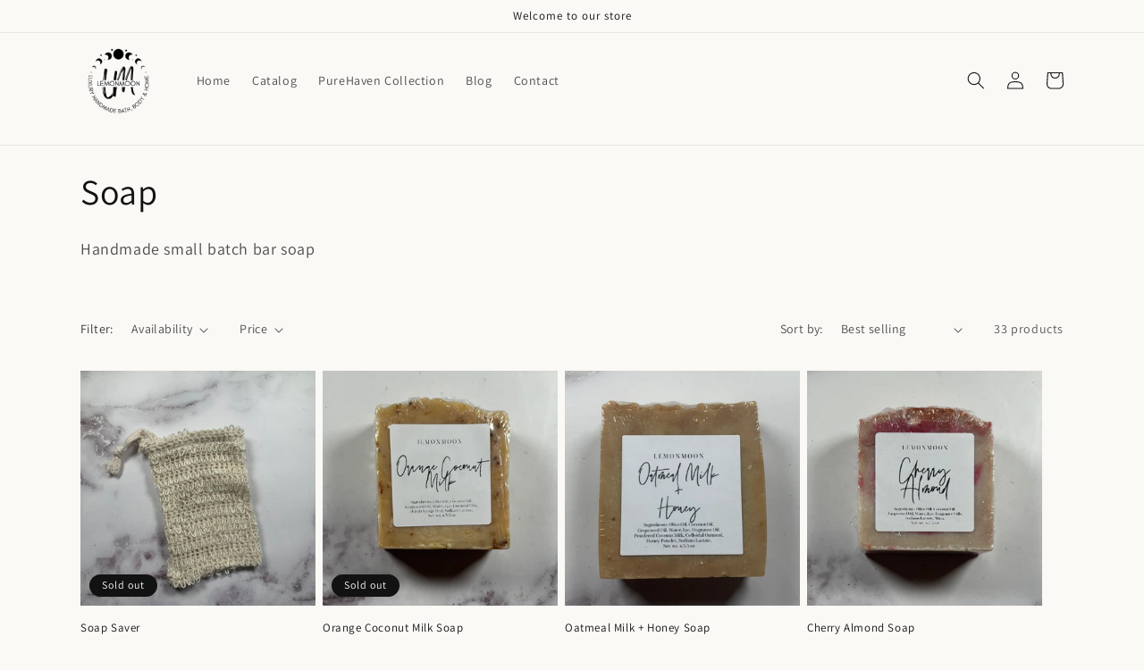

--- FILE ---
content_type: text/html; charset=utf-8
request_url: https://lemonmoonproducts.com/collections/soap
body_size: 38886
content:
<!doctype html>
<html class="no-js" lang="en">
  <head>
    <meta charset="utf-8">
    <meta http-equiv="X-UA-Compatible" content="IE=edge">
    <meta name="viewport" content="width=device-width,initial-scale=1">
    <meta name="theme-color" content="">
    <link rel="canonical" href="https://lemonmoonproducts.com/collections/soap">
    <link rel="preconnect" href="https://cdn.shopify.com" crossorigin><link rel="preconnect" href="https://fonts.shopifycdn.com" crossorigin><title>
      Soap
 &ndash; LemonMoon</title>

    
      <meta name="description" content="Handmade small batch bar soap">
    

    

<meta property="og:site_name" content="LemonMoon">
<meta property="og:url" content="https://lemonmoonproducts.com/collections/soap">
<meta property="og:title" content="Soap">
<meta property="og:type" content="website">
<meta property="og:description" content="Handmade small batch bar soap"><meta property="og:image" content="http://lemonmoonproducts.com/cdn/shop/collections/soap_pic.jpg?v=1678480958">
  <meta property="og:image:secure_url" content="https://lemonmoonproducts.com/cdn/shop/collections/soap_pic.jpg?v=1678480958">
  <meta property="og:image:width" content="3024">
  <meta property="og:image:height" content="4032"><meta name="twitter:card" content="summary_large_image">
<meta name="twitter:title" content="Soap">
<meta name="twitter:description" content="Handmade small batch bar soap">


    <script src="//lemonmoonproducts.com/cdn/shop/t/1/assets/global.js?v=149496944046504657681675275161" defer="defer"></script>
    <script>window.performance && window.performance.mark && window.performance.mark('shopify.content_for_header.start');</script><meta name="facebook-domain-verification" content="l9y6h3fa3sy2pdjmspiuexoxwajsw7">
<meta id="shopify-digital-wallet" name="shopify-digital-wallet" content="/71629439291/digital_wallets/dialog">
<meta name="shopify-checkout-api-token" content="8c415e491bf2a73b8dff552899dbe08e">
<meta id="in-context-paypal-metadata" data-shop-id="71629439291" data-venmo-supported="false" data-environment="production" data-locale="en_US" data-paypal-v4="true" data-currency="USD">
<link rel="alternate" type="application/atom+xml" title="Feed" href="/collections/soap.atom" />
<link rel="next" href="/collections/soap?page=2">
<link rel="alternate" type="application/json+oembed" href="https://lemonmoonproducts.com/collections/soap.oembed">
<script async="async" src="/checkouts/internal/preloads.js?locale=en-US"></script>
<link rel="preconnect" href="https://shop.app" crossorigin="anonymous">
<script async="async" src="https://shop.app/checkouts/internal/preloads.js?locale=en-US&shop_id=71629439291" crossorigin="anonymous"></script>
<script id="apple-pay-shop-capabilities" type="application/json">{"shopId":71629439291,"countryCode":"US","currencyCode":"USD","merchantCapabilities":["supports3DS"],"merchantId":"gid:\/\/shopify\/Shop\/71629439291","merchantName":"LemonMoon","requiredBillingContactFields":["postalAddress","email"],"requiredShippingContactFields":["postalAddress","email"],"shippingType":"shipping","supportedNetworks":["visa","masterCard","amex","discover","elo","jcb"],"total":{"type":"pending","label":"LemonMoon","amount":"1.00"},"shopifyPaymentsEnabled":true,"supportsSubscriptions":true}</script>
<script id="shopify-features" type="application/json">{"accessToken":"8c415e491bf2a73b8dff552899dbe08e","betas":["rich-media-storefront-analytics"],"domain":"lemonmoonproducts.com","predictiveSearch":true,"shopId":71629439291,"locale":"en"}</script>
<script>var Shopify = Shopify || {};
Shopify.shop = "lemonmoon-7739.myshopify.com";
Shopify.locale = "en";
Shopify.currency = {"active":"USD","rate":"1.0"};
Shopify.country = "US";
Shopify.theme = {"name":"Dawn","id":143363244347,"schema_name":"Dawn","schema_version":"7.0.1","theme_store_id":887,"role":"main"};
Shopify.theme.handle = "null";
Shopify.theme.style = {"id":null,"handle":null};
Shopify.cdnHost = "lemonmoonproducts.com/cdn";
Shopify.routes = Shopify.routes || {};
Shopify.routes.root = "/";</script>
<script type="module">!function(o){(o.Shopify=o.Shopify||{}).modules=!0}(window);</script>
<script>!function(o){function n(){var o=[];function n(){o.push(Array.prototype.slice.apply(arguments))}return n.q=o,n}var t=o.Shopify=o.Shopify||{};t.loadFeatures=n(),t.autoloadFeatures=n()}(window);</script>
<script>
  window.ShopifyPay = window.ShopifyPay || {};
  window.ShopifyPay.apiHost = "shop.app\/pay";
  window.ShopifyPay.redirectState = null;
</script>
<script id="shop-js-analytics" type="application/json">{"pageType":"collection"}</script>
<script defer="defer" async type="module" src="//lemonmoonproducts.com/cdn/shopifycloud/shop-js/modules/v2/client.init-shop-cart-sync_BT-GjEfc.en.esm.js"></script>
<script defer="defer" async type="module" src="//lemonmoonproducts.com/cdn/shopifycloud/shop-js/modules/v2/chunk.common_D58fp_Oc.esm.js"></script>
<script defer="defer" async type="module" src="//lemonmoonproducts.com/cdn/shopifycloud/shop-js/modules/v2/chunk.modal_xMitdFEc.esm.js"></script>
<script type="module">
  await import("//lemonmoonproducts.com/cdn/shopifycloud/shop-js/modules/v2/client.init-shop-cart-sync_BT-GjEfc.en.esm.js");
await import("//lemonmoonproducts.com/cdn/shopifycloud/shop-js/modules/v2/chunk.common_D58fp_Oc.esm.js");
await import("//lemonmoonproducts.com/cdn/shopifycloud/shop-js/modules/v2/chunk.modal_xMitdFEc.esm.js");

  window.Shopify.SignInWithShop?.initShopCartSync?.({"fedCMEnabled":true,"windoidEnabled":true});

</script>
<script>
  window.Shopify = window.Shopify || {};
  if (!window.Shopify.featureAssets) window.Shopify.featureAssets = {};
  window.Shopify.featureAssets['shop-js'] = {"shop-cart-sync":["modules/v2/client.shop-cart-sync_DZOKe7Ll.en.esm.js","modules/v2/chunk.common_D58fp_Oc.esm.js","modules/v2/chunk.modal_xMitdFEc.esm.js"],"init-fed-cm":["modules/v2/client.init-fed-cm_B6oLuCjv.en.esm.js","modules/v2/chunk.common_D58fp_Oc.esm.js","modules/v2/chunk.modal_xMitdFEc.esm.js"],"shop-cash-offers":["modules/v2/client.shop-cash-offers_D2sdYoxE.en.esm.js","modules/v2/chunk.common_D58fp_Oc.esm.js","modules/v2/chunk.modal_xMitdFEc.esm.js"],"shop-login-button":["modules/v2/client.shop-login-button_QeVjl5Y3.en.esm.js","modules/v2/chunk.common_D58fp_Oc.esm.js","modules/v2/chunk.modal_xMitdFEc.esm.js"],"pay-button":["modules/v2/client.pay-button_DXTOsIq6.en.esm.js","modules/v2/chunk.common_D58fp_Oc.esm.js","modules/v2/chunk.modal_xMitdFEc.esm.js"],"shop-button":["modules/v2/client.shop-button_DQZHx9pm.en.esm.js","modules/v2/chunk.common_D58fp_Oc.esm.js","modules/v2/chunk.modal_xMitdFEc.esm.js"],"avatar":["modules/v2/client.avatar_BTnouDA3.en.esm.js"],"init-windoid":["modules/v2/client.init-windoid_CR1B-cfM.en.esm.js","modules/v2/chunk.common_D58fp_Oc.esm.js","modules/v2/chunk.modal_xMitdFEc.esm.js"],"init-shop-for-new-customer-accounts":["modules/v2/client.init-shop-for-new-customer-accounts_C_vY_xzh.en.esm.js","modules/v2/client.shop-login-button_QeVjl5Y3.en.esm.js","modules/v2/chunk.common_D58fp_Oc.esm.js","modules/v2/chunk.modal_xMitdFEc.esm.js"],"init-shop-email-lookup-coordinator":["modules/v2/client.init-shop-email-lookup-coordinator_BI7n9ZSv.en.esm.js","modules/v2/chunk.common_D58fp_Oc.esm.js","modules/v2/chunk.modal_xMitdFEc.esm.js"],"init-shop-cart-sync":["modules/v2/client.init-shop-cart-sync_BT-GjEfc.en.esm.js","modules/v2/chunk.common_D58fp_Oc.esm.js","modules/v2/chunk.modal_xMitdFEc.esm.js"],"shop-toast-manager":["modules/v2/client.shop-toast-manager_DiYdP3xc.en.esm.js","modules/v2/chunk.common_D58fp_Oc.esm.js","modules/v2/chunk.modal_xMitdFEc.esm.js"],"init-customer-accounts":["modules/v2/client.init-customer-accounts_D9ZNqS-Q.en.esm.js","modules/v2/client.shop-login-button_QeVjl5Y3.en.esm.js","modules/v2/chunk.common_D58fp_Oc.esm.js","modules/v2/chunk.modal_xMitdFEc.esm.js"],"init-customer-accounts-sign-up":["modules/v2/client.init-customer-accounts-sign-up_iGw4briv.en.esm.js","modules/v2/client.shop-login-button_QeVjl5Y3.en.esm.js","modules/v2/chunk.common_D58fp_Oc.esm.js","modules/v2/chunk.modal_xMitdFEc.esm.js"],"shop-follow-button":["modules/v2/client.shop-follow-button_CqMgW2wH.en.esm.js","modules/v2/chunk.common_D58fp_Oc.esm.js","modules/v2/chunk.modal_xMitdFEc.esm.js"],"checkout-modal":["modules/v2/client.checkout-modal_xHeaAweL.en.esm.js","modules/v2/chunk.common_D58fp_Oc.esm.js","modules/v2/chunk.modal_xMitdFEc.esm.js"],"shop-login":["modules/v2/client.shop-login_D91U-Q7h.en.esm.js","modules/v2/chunk.common_D58fp_Oc.esm.js","modules/v2/chunk.modal_xMitdFEc.esm.js"],"lead-capture":["modules/v2/client.lead-capture_BJmE1dJe.en.esm.js","modules/v2/chunk.common_D58fp_Oc.esm.js","modules/v2/chunk.modal_xMitdFEc.esm.js"],"payment-terms":["modules/v2/client.payment-terms_Ci9AEqFq.en.esm.js","modules/v2/chunk.common_D58fp_Oc.esm.js","modules/v2/chunk.modal_xMitdFEc.esm.js"]};
</script>
<script>(function() {
  var isLoaded = false;
  function asyncLoad() {
    if (isLoaded) return;
    isLoaded = true;
    var urls = ["\/\/shopify.privy.com\/widget.js?shop=lemonmoon-7739.myshopify.com","https:\/\/upsell.conversionbear.com\/script?app=upsell\u0026shop=lemonmoon-7739.myshopify.com","https:\/\/cdn-app.sealsubscriptions.com\/shopify\/public\/js\/sealsubscriptions.js?shop=lemonmoon-7739.myshopify.com"];
    for (var i = 0; i < urls.length; i++) {
      var s = document.createElement('script');
      s.type = 'text/javascript';
      s.async = true;
      s.src = urls[i];
      var x = document.getElementsByTagName('script')[0];
      x.parentNode.insertBefore(s, x);
    }
  };
  if(window.attachEvent) {
    window.attachEvent('onload', asyncLoad);
  } else {
    window.addEventListener('load', asyncLoad, false);
  }
})();</script>
<script id="__st">var __st={"a":71629439291,"offset":-25200,"reqid":"e870ce9a-a16c-4fdc-894f-d1d1548a111a-1769453924","pageurl":"lemonmoonproducts.com\/collections\/soap","u":"dc7ebdece9f1","p":"collection","rtyp":"collection","rid":439782310203};</script>
<script>window.ShopifyPaypalV4VisibilityTracking = true;</script>
<script id="captcha-bootstrap">!function(){'use strict';const t='contact',e='account',n='new_comment',o=[[t,t],['blogs',n],['comments',n],[t,'customer']],c=[[e,'customer_login'],[e,'guest_login'],[e,'recover_customer_password'],[e,'create_customer']],r=t=>t.map((([t,e])=>`form[action*='/${t}']:not([data-nocaptcha='true']) input[name='form_type'][value='${e}']`)).join(','),a=t=>()=>t?[...document.querySelectorAll(t)].map((t=>t.form)):[];function s(){const t=[...o],e=r(t);return a(e)}const i='password',u='form_key',d=['recaptcha-v3-token','g-recaptcha-response','h-captcha-response',i],f=()=>{try{return window.sessionStorage}catch{return}},m='__shopify_v',_=t=>t.elements[u];function p(t,e,n=!1){try{const o=window.sessionStorage,c=JSON.parse(o.getItem(e)),{data:r}=function(t){const{data:e,action:n}=t;return t[m]||n?{data:e,action:n}:{data:t,action:n}}(c);for(const[e,n]of Object.entries(r))t.elements[e]&&(t.elements[e].value=n);n&&o.removeItem(e)}catch(o){console.error('form repopulation failed',{error:o})}}const l='form_type',E='cptcha';function T(t){t.dataset[E]=!0}const w=window,h=w.document,L='Shopify',v='ce_forms',y='captcha';let A=!1;((t,e)=>{const n=(g='f06e6c50-85a8-45c8-87d0-21a2b65856fe',I='https://cdn.shopify.com/shopifycloud/storefront-forms-hcaptcha/ce_storefront_forms_captcha_hcaptcha.v1.5.2.iife.js',D={infoText:'Protected by hCaptcha',privacyText:'Privacy',termsText:'Terms'},(t,e,n)=>{const o=w[L][v],c=o.bindForm;if(c)return c(t,g,e,D).then(n);var r;o.q.push([[t,g,e,D],n]),r=I,A||(h.body.append(Object.assign(h.createElement('script'),{id:'captcha-provider',async:!0,src:r})),A=!0)});var g,I,D;w[L]=w[L]||{},w[L][v]=w[L][v]||{},w[L][v].q=[],w[L][y]=w[L][y]||{},w[L][y].protect=function(t,e){n(t,void 0,e),T(t)},Object.freeze(w[L][y]),function(t,e,n,w,h,L){const[v,y,A,g]=function(t,e,n){const i=e?o:[],u=t?c:[],d=[...i,...u],f=r(d),m=r(i),_=r(d.filter((([t,e])=>n.includes(e))));return[a(f),a(m),a(_),s()]}(w,h,L),I=t=>{const e=t.target;return e instanceof HTMLFormElement?e:e&&e.form},D=t=>v().includes(t);t.addEventListener('submit',(t=>{const e=I(t);if(!e)return;const n=D(e)&&!e.dataset.hcaptchaBound&&!e.dataset.recaptchaBound,o=_(e),c=g().includes(e)&&(!o||!o.value);(n||c)&&t.preventDefault(),c&&!n&&(function(t){try{if(!f())return;!function(t){const e=f();if(!e)return;const n=_(t);if(!n)return;const o=n.value;o&&e.removeItem(o)}(t);const e=Array.from(Array(32),(()=>Math.random().toString(36)[2])).join('');!function(t,e){_(t)||t.append(Object.assign(document.createElement('input'),{type:'hidden',name:u})),t.elements[u].value=e}(t,e),function(t,e){const n=f();if(!n)return;const o=[...t.querySelectorAll(`input[type='${i}']`)].map((({name:t})=>t)),c=[...d,...o],r={};for(const[a,s]of new FormData(t).entries())c.includes(a)||(r[a]=s);n.setItem(e,JSON.stringify({[m]:1,action:t.action,data:r}))}(t,e)}catch(e){console.error('failed to persist form',e)}}(e),e.submit())}));const S=(t,e)=>{t&&!t.dataset[E]&&(n(t,e.some((e=>e===t))),T(t))};for(const o of['focusin','change'])t.addEventListener(o,(t=>{const e=I(t);D(e)&&S(e,y())}));const B=e.get('form_key'),M=e.get(l),P=B&&M;t.addEventListener('DOMContentLoaded',(()=>{const t=y();if(P)for(const e of t)e.elements[l].value===M&&p(e,B);[...new Set([...A(),...v().filter((t=>'true'===t.dataset.shopifyCaptcha))])].forEach((e=>S(e,t)))}))}(h,new URLSearchParams(w.location.search),n,t,e,['guest_login'])})(!0,!0)}();</script>
<script integrity="sha256-4kQ18oKyAcykRKYeNunJcIwy7WH5gtpwJnB7kiuLZ1E=" data-source-attribution="shopify.loadfeatures" defer="defer" src="//lemonmoonproducts.com/cdn/shopifycloud/storefront/assets/storefront/load_feature-a0a9edcb.js" crossorigin="anonymous"></script>
<script crossorigin="anonymous" defer="defer" src="//lemonmoonproducts.com/cdn/shopifycloud/storefront/assets/shopify_pay/storefront-65b4c6d7.js?v=20250812"></script>
<script data-source-attribution="shopify.dynamic_checkout.dynamic.init">var Shopify=Shopify||{};Shopify.PaymentButton=Shopify.PaymentButton||{isStorefrontPortableWallets:!0,init:function(){window.Shopify.PaymentButton.init=function(){};var t=document.createElement("script");t.src="https://lemonmoonproducts.com/cdn/shopifycloud/portable-wallets/latest/portable-wallets.en.js",t.type="module",document.head.appendChild(t)}};
</script>
<script data-source-attribution="shopify.dynamic_checkout.buyer_consent">
  function portableWalletsHideBuyerConsent(e){var t=document.getElementById("shopify-buyer-consent"),n=document.getElementById("shopify-subscription-policy-button");t&&n&&(t.classList.add("hidden"),t.setAttribute("aria-hidden","true"),n.removeEventListener("click",e))}function portableWalletsShowBuyerConsent(e){var t=document.getElementById("shopify-buyer-consent"),n=document.getElementById("shopify-subscription-policy-button");t&&n&&(t.classList.remove("hidden"),t.removeAttribute("aria-hidden"),n.addEventListener("click",e))}window.Shopify?.PaymentButton&&(window.Shopify.PaymentButton.hideBuyerConsent=portableWalletsHideBuyerConsent,window.Shopify.PaymentButton.showBuyerConsent=portableWalletsShowBuyerConsent);
</script>
<script data-source-attribution="shopify.dynamic_checkout.cart.bootstrap">document.addEventListener("DOMContentLoaded",(function(){function t(){return document.querySelector("shopify-accelerated-checkout-cart, shopify-accelerated-checkout")}if(t())Shopify.PaymentButton.init();else{new MutationObserver((function(e,n){t()&&(Shopify.PaymentButton.init(),n.disconnect())})).observe(document.body,{childList:!0,subtree:!0})}}));
</script>
<link id="shopify-accelerated-checkout-styles" rel="stylesheet" media="screen" href="https://lemonmoonproducts.com/cdn/shopifycloud/portable-wallets/latest/accelerated-checkout-backwards-compat.css" crossorigin="anonymous">
<style id="shopify-accelerated-checkout-cart">
        #shopify-buyer-consent {
  margin-top: 1em;
  display: inline-block;
  width: 100%;
}

#shopify-buyer-consent.hidden {
  display: none;
}

#shopify-subscription-policy-button {
  background: none;
  border: none;
  padding: 0;
  text-decoration: underline;
  font-size: inherit;
  cursor: pointer;
}

#shopify-subscription-policy-button::before {
  box-shadow: none;
}

      </style>
<script id="sections-script" data-sections="header,footer" defer="defer" src="//lemonmoonproducts.com/cdn/shop/t/1/compiled_assets/scripts.js?v=103"></script>
<script>window.performance && window.performance.mark && window.performance.mark('shopify.content_for_header.end');</script>


    <style data-shopify>
      @font-face {
  font-family: Assistant;
  font-weight: 400;
  font-style: normal;
  font-display: swap;
  src: url("//lemonmoonproducts.com/cdn/fonts/assistant/assistant_n4.9120912a469cad1cc292572851508ca49d12e768.woff2") format("woff2"),
       url("//lemonmoonproducts.com/cdn/fonts/assistant/assistant_n4.6e9875ce64e0fefcd3f4446b7ec9036b3ddd2985.woff") format("woff");
}

      @font-face {
  font-family: Assistant;
  font-weight: 700;
  font-style: normal;
  font-display: swap;
  src: url("//lemonmoonproducts.com/cdn/fonts/assistant/assistant_n7.bf44452348ec8b8efa3aa3068825305886b1c83c.woff2") format("woff2"),
       url("//lemonmoonproducts.com/cdn/fonts/assistant/assistant_n7.0c887fee83f6b3bda822f1150b912c72da0f7b64.woff") format("woff");
}

      
      
      @font-face {
  font-family: Assistant;
  font-weight: 400;
  font-style: normal;
  font-display: swap;
  src: url("//lemonmoonproducts.com/cdn/fonts/assistant/assistant_n4.9120912a469cad1cc292572851508ca49d12e768.woff2") format("woff2"),
       url("//lemonmoonproducts.com/cdn/fonts/assistant/assistant_n4.6e9875ce64e0fefcd3f4446b7ec9036b3ddd2985.woff") format("woff");
}


      :root {
        --font-body-family: Assistant, sans-serif;
        --font-body-style: normal;
        --font-body-weight: 400;
        --font-body-weight-bold: 700;

        --font-heading-family: Assistant, sans-serif;
        --font-heading-style: normal;
        --font-heading-weight: 400;

        --font-body-scale: 1.0;
        --font-heading-scale: 1.0;

        --color-base-text: 18, 18, 18;
        --color-shadow: 18, 18, 18;
        --color-base-background-1: 250, 249, 246;
        --color-base-background-2: 248, 215, 218;
        --color-base-solid-button-labels: 250, 249, 246;
        --color-base-outline-button-labels: 18, 18, 18;
        --color-base-accent-1: 229, 164, 164;
        --color-base-accent-2: 244, 227, 178;
        --payment-terms-background-color: #faf9f6;

        --gradient-base-background-1: #faf9f6;
        --gradient-base-background-2: #f8d7da;
        --gradient-base-accent-1: #e5a4a4;
        --gradient-base-accent-2: #f4e3b2;

        --media-padding: px;
        --media-border-opacity: 0.05;
        --media-border-width: 1px;
        --media-radius: 0px;
        --media-shadow-opacity: 0.0;
        --media-shadow-horizontal-offset: 0px;
        --media-shadow-vertical-offset: 4px;
        --media-shadow-blur-radius: 5px;
        --media-shadow-visible: 0;

        --page-width: 120rem;
        --page-width-margin: 0rem;

        --product-card-image-padding: 0.0rem;
        --product-card-corner-radius: 0.0rem;
        --product-card-text-alignment: left;
        --product-card-border-width: 0.0rem;
        --product-card-border-opacity: 0.1;
        --product-card-shadow-opacity: 0.0;
        --product-card-shadow-visible: 0;
        --product-card-shadow-horizontal-offset: 0.0rem;
        --product-card-shadow-vertical-offset: 0.4rem;
        --product-card-shadow-blur-radius: 0.5rem;

        --collection-card-image-padding: 0.0rem;
        --collection-card-corner-radius: 0.0rem;
        --collection-card-text-alignment: left;
        --collection-card-border-width: 0.0rem;
        --collection-card-border-opacity: 0.1;
        --collection-card-shadow-opacity: 0.0;
        --collection-card-shadow-visible: 0;
        --collection-card-shadow-horizontal-offset: 0.0rem;
        --collection-card-shadow-vertical-offset: 0.4rem;
        --collection-card-shadow-blur-radius: 0.5rem;

        --blog-card-image-padding: 0.0rem;
        --blog-card-corner-radius: 0.0rem;
        --blog-card-text-alignment: left;
        --blog-card-border-width: 0.0rem;
        --blog-card-border-opacity: 0.1;
        --blog-card-shadow-opacity: 0.0;
        --blog-card-shadow-visible: 0;
        --blog-card-shadow-horizontal-offset: 0.0rem;
        --blog-card-shadow-vertical-offset: 0.4rem;
        --blog-card-shadow-blur-radius: 0.5rem;

        --badge-corner-radius: 4.0rem;

        --popup-border-width: 1px;
        --popup-border-opacity: 0.1;
        --popup-corner-radius: 0px;
        --popup-shadow-opacity: 0.0;
        --popup-shadow-horizontal-offset: 0px;
        --popup-shadow-vertical-offset: 4px;
        --popup-shadow-blur-radius: 5px;

        --drawer-border-width: 1px;
        --drawer-border-opacity: 0.1;
        --drawer-shadow-opacity: 0.0;
        --drawer-shadow-horizontal-offset: 0px;
        --drawer-shadow-vertical-offset: 4px;
        --drawer-shadow-blur-radius: 5px;

        --spacing-sections-desktop: 0px;
        --spacing-sections-mobile: 0px;

        --grid-desktop-vertical-spacing: 8px;
        --grid-desktop-horizontal-spacing: 8px;
        --grid-mobile-vertical-spacing: 4px;
        --grid-mobile-horizontal-spacing: 4px;

        --text-boxes-border-opacity: 0.1;
        --text-boxes-border-width: 0px;
        --text-boxes-radius: 0px;
        --text-boxes-shadow-opacity: 0.0;
        --text-boxes-shadow-visible: 0;
        --text-boxes-shadow-horizontal-offset: 0px;
        --text-boxes-shadow-vertical-offset: 4px;
        --text-boxes-shadow-blur-radius: 5px;

        --buttons-radius: 0px;
        --buttons-radius-outset: 0px;
        --buttons-border-width: 1px;
        --buttons-border-opacity: 1.0;
        --buttons-shadow-opacity: 0.0;
        --buttons-shadow-visible: 0;
        --buttons-shadow-horizontal-offset: 0px;
        --buttons-shadow-vertical-offset: 4px;
        --buttons-shadow-blur-radius: 5px;
        --buttons-border-offset: 0px;

        --inputs-radius: 0px;
        --inputs-border-width: 1px;
        --inputs-border-opacity: 0.55;
        --inputs-shadow-opacity: 0.0;
        --inputs-shadow-horizontal-offset: 0px;
        --inputs-margin-offset: 0px;
        --inputs-shadow-vertical-offset: 4px;
        --inputs-shadow-blur-radius: 5px;
        --inputs-radius-outset: 0px;

        --variant-pills-radius: 40px;
        --variant-pills-border-width: 1px;
        --variant-pills-border-opacity: 0.55;
        --variant-pills-shadow-opacity: 0.0;
        --variant-pills-shadow-horizontal-offset: 0px;
        --variant-pills-shadow-vertical-offset: 4px;
        --variant-pills-shadow-blur-radius: 5px;
      }

      *,
      *::before,
      *::after {
        box-sizing: inherit;
      }

      html {
        box-sizing: border-box;
        font-size: calc(var(--font-body-scale) * 62.5%);
        height: 100%;
      }

      body {
        display: grid;
        grid-template-rows: auto auto 1fr auto;
        grid-template-columns: 100%;
        min-height: 100%;
        margin: 0;
        font-size: 1.5rem;
        letter-spacing: 0.06rem;
        line-height: calc(1 + 0.8 / var(--font-body-scale));
        font-family: var(--font-body-family);
        font-style: var(--font-body-style);
        font-weight: var(--font-body-weight);
      }

      @media screen and (min-width: 750px) {
        body {
          font-size: 1.6rem;
        }
      }
    </style>

    <link href="//lemonmoonproducts.com/cdn/shop/t/1/assets/base.css?v=88290808517547527771675275182" rel="stylesheet" type="text/css" media="all" />
<link rel="preload" as="font" href="//lemonmoonproducts.com/cdn/fonts/assistant/assistant_n4.9120912a469cad1cc292572851508ca49d12e768.woff2" type="font/woff2" crossorigin><link rel="preload" as="font" href="//lemonmoonproducts.com/cdn/fonts/assistant/assistant_n4.9120912a469cad1cc292572851508ca49d12e768.woff2" type="font/woff2" crossorigin><link rel="stylesheet" href="//lemonmoonproducts.com/cdn/shop/t/1/assets/component-predictive-search.css?v=83512081251802922551675275157" media="print" onload="this.media='all'"><script>document.documentElement.className = document.documentElement.className.replace('no-js', 'js');
    if (Shopify.designMode) {
      document.documentElement.classList.add('shopify-design-mode');
    }
    </script>
  <link href="https://monorail-edge.shopifysvc.com" rel="dns-prefetch">
<script>(function(){if ("sendBeacon" in navigator && "performance" in window) {try {var session_token_from_headers = performance.getEntriesByType('navigation')[0].serverTiming.find(x => x.name == '_s').description;} catch {var session_token_from_headers = undefined;}var session_cookie_matches = document.cookie.match(/_shopify_s=([^;]*)/);var session_token_from_cookie = session_cookie_matches && session_cookie_matches.length === 2 ? session_cookie_matches[1] : "";var session_token = session_token_from_headers || session_token_from_cookie || "";function handle_abandonment_event(e) {var entries = performance.getEntries().filter(function(entry) {return /monorail-edge.shopifysvc.com/.test(entry.name);});if (!window.abandonment_tracked && entries.length === 0) {window.abandonment_tracked = true;var currentMs = Date.now();var navigation_start = performance.timing.navigationStart;var payload = {shop_id: 71629439291,url: window.location.href,navigation_start,duration: currentMs - navigation_start,session_token,page_type: "collection"};window.navigator.sendBeacon("https://monorail-edge.shopifysvc.com/v1/produce", JSON.stringify({schema_id: "online_store_buyer_site_abandonment/1.1",payload: payload,metadata: {event_created_at_ms: currentMs,event_sent_at_ms: currentMs}}));}}window.addEventListener('pagehide', handle_abandonment_event);}}());</script>
<script id="web-pixels-manager-setup">(function e(e,d,r,n,o){if(void 0===o&&(o={}),!Boolean(null===(a=null===(i=window.Shopify)||void 0===i?void 0:i.analytics)||void 0===a?void 0:a.replayQueue)){var i,a;window.Shopify=window.Shopify||{};var t=window.Shopify;t.analytics=t.analytics||{};var s=t.analytics;s.replayQueue=[],s.publish=function(e,d,r){return s.replayQueue.push([e,d,r]),!0};try{self.performance.mark("wpm:start")}catch(e){}var l=function(){var e={modern:/Edge?\/(1{2}[4-9]|1[2-9]\d|[2-9]\d{2}|\d{4,})\.\d+(\.\d+|)|Firefox\/(1{2}[4-9]|1[2-9]\d|[2-9]\d{2}|\d{4,})\.\d+(\.\d+|)|Chrom(ium|e)\/(9{2}|\d{3,})\.\d+(\.\d+|)|(Maci|X1{2}).+ Version\/(15\.\d+|(1[6-9]|[2-9]\d|\d{3,})\.\d+)([,.]\d+|)( \(\w+\)|)( Mobile\/\w+|) Safari\/|Chrome.+OPR\/(9{2}|\d{3,})\.\d+\.\d+|(CPU[ +]OS|iPhone[ +]OS|CPU[ +]iPhone|CPU IPhone OS|CPU iPad OS)[ +]+(15[._]\d+|(1[6-9]|[2-9]\d|\d{3,})[._]\d+)([._]\d+|)|Android:?[ /-](13[3-9]|1[4-9]\d|[2-9]\d{2}|\d{4,})(\.\d+|)(\.\d+|)|Android.+Firefox\/(13[5-9]|1[4-9]\d|[2-9]\d{2}|\d{4,})\.\d+(\.\d+|)|Android.+Chrom(ium|e)\/(13[3-9]|1[4-9]\d|[2-9]\d{2}|\d{4,})\.\d+(\.\d+|)|SamsungBrowser\/([2-9]\d|\d{3,})\.\d+/,legacy:/Edge?\/(1[6-9]|[2-9]\d|\d{3,})\.\d+(\.\d+|)|Firefox\/(5[4-9]|[6-9]\d|\d{3,})\.\d+(\.\d+|)|Chrom(ium|e)\/(5[1-9]|[6-9]\d|\d{3,})\.\d+(\.\d+|)([\d.]+$|.*Safari\/(?![\d.]+ Edge\/[\d.]+$))|(Maci|X1{2}).+ Version\/(10\.\d+|(1[1-9]|[2-9]\d|\d{3,})\.\d+)([,.]\d+|)( \(\w+\)|)( Mobile\/\w+|) Safari\/|Chrome.+OPR\/(3[89]|[4-9]\d|\d{3,})\.\d+\.\d+|(CPU[ +]OS|iPhone[ +]OS|CPU[ +]iPhone|CPU IPhone OS|CPU iPad OS)[ +]+(10[._]\d+|(1[1-9]|[2-9]\d|\d{3,})[._]\d+)([._]\d+|)|Android:?[ /-](13[3-9]|1[4-9]\d|[2-9]\d{2}|\d{4,})(\.\d+|)(\.\d+|)|Mobile Safari.+OPR\/([89]\d|\d{3,})\.\d+\.\d+|Android.+Firefox\/(13[5-9]|1[4-9]\d|[2-9]\d{2}|\d{4,})\.\d+(\.\d+|)|Android.+Chrom(ium|e)\/(13[3-9]|1[4-9]\d|[2-9]\d{2}|\d{4,})\.\d+(\.\d+|)|Android.+(UC? ?Browser|UCWEB|U3)[ /]?(15\.([5-9]|\d{2,})|(1[6-9]|[2-9]\d|\d{3,})\.\d+)\.\d+|SamsungBrowser\/(5\.\d+|([6-9]|\d{2,})\.\d+)|Android.+MQ{2}Browser\/(14(\.(9|\d{2,})|)|(1[5-9]|[2-9]\d|\d{3,})(\.\d+|))(\.\d+|)|K[Aa][Ii]OS\/(3\.\d+|([4-9]|\d{2,})\.\d+)(\.\d+|)/},d=e.modern,r=e.legacy,n=navigator.userAgent;return n.match(d)?"modern":n.match(r)?"legacy":"unknown"}(),u="modern"===l?"modern":"legacy",c=(null!=n?n:{modern:"",legacy:""})[u],f=function(e){return[e.baseUrl,"/wpm","/b",e.hashVersion,"modern"===e.buildTarget?"m":"l",".js"].join("")}({baseUrl:d,hashVersion:r,buildTarget:u}),m=function(e){var d=e.version,r=e.bundleTarget,n=e.surface,o=e.pageUrl,i=e.monorailEndpoint;return{emit:function(e){var a=e.status,t=e.errorMsg,s=(new Date).getTime(),l=JSON.stringify({metadata:{event_sent_at_ms:s},events:[{schema_id:"web_pixels_manager_load/3.1",payload:{version:d,bundle_target:r,page_url:o,status:a,surface:n,error_msg:t},metadata:{event_created_at_ms:s}}]});if(!i)return console&&console.warn&&console.warn("[Web Pixels Manager] No Monorail endpoint provided, skipping logging."),!1;try{return self.navigator.sendBeacon.bind(self.navigator)(i,l)}catch(e){}var u=new XMLHttpRequest;try{return u.open("POST",i,!0),u.setRequestHeader("Content-Type","text/plain"),u.send(l),!0}catch(e){return console&&console.warn&&console.warn("[Web Pixels Manager] Got an unhandled error while logging to Monorail."),!1}}}}({version:r,bundleTarget:l,surface:e.surface,pageUrl:self.location.href,monorailEndpoint:e.monorailEndpoint});try{o.browserTarget=l,function(e){var d=e.src,r=e.async,n=void 0===r||r,o=e.onload,i=e.onerror,a=e.sri,t=e.scriptDataAttributes,s=void 0===t?{}:t,l=document.createElement("script"),u=document.querySelector("head"),c=document.querySelector("body");if(l.async=n,l.src=d,a&&(l.integrity=a,l.crossOrigin="anonymous"),s)for(var f in s)if(Object.prototype.hasOwnProperty.call(s,f))try{l.dataset[f]=s[f]}catch(e){}if(o&&l.addEventListener("load",o),i&&l.addEventListener("error",i),u)u.appendChild(l);else{if(!c)throw new Error("Did not find a head or body element to append the script");c.appendChild(l)}}({src:f,async:!0,onload:function(){if(!function(){var e,d;return Boolean(null===(d=null===(e=window.Shopify)||void 0===e?void 0:e.analytics)||void 0===d?void 0:d.initialized)}()){var d=window.webPixelsManager.init(e)||void 0;if(d){var r=window.Shopify.analytics;r.replayQueue.forEach((function(e){var r=e[0],n=e[1],o=e[2];d.publishCustomEvent(r,n,o)})),r.replayQueue=[],r.publish=d.publishCustomEvent,r.visitor=d.visitor,r.initialized=!0}}},onerror:function(){return m.emit({status:"failed",errorMsg:"".concat(f," has failed to load")})},sri:function(e){var d=/^sha384-[A-Za-z0-9+/=]+$/;return"string"==typeof e&&d.test(e)}(c)?c:"",scriptDataAttributes:o}),m.emit({status:"loading"})}catch(e){m.emit({status:"failed",errorMsg:(null==e?void 0:e.message)||"Unknown error"})}}})({shopId: 71629439291,storefrontBaseUrl: "https://lemonmoonproducts.com",extensionsBaseUrl: "https://extensions.shopifycdn.com/cdn/shopifycloud/web-pixels-manager",monorailEndpoint: "https://monorail-edge.shopifysvc.com/unstable/produce_batch",surface: "storefront-renderer",enabledBetaFlags: ["2dca8a86"],webPixelsConfigList: [{"id":"1814888763","configuration":"{\"tagID\":\"2613763552133\"}","eventPayloadVersion":"v1","runtimeContext":"STRICT","scriptVersion":"18031546ee651571ed29edbe71a3550b","type":"APP","apiClientId":3009811,"privacyPurposes":["ANALYTICS","MARKETING","SALE_OF_DATA"],"dataSharingAdjustments":{"protectedCustomerApprovalScopes":["read_customer_address","read_customer_email","read_customer_name","read_customer_personal_data","read_customer_phone"]}},{"id":"674169147","configuration":"{\"config\":\"{\\\"pixel_id\\\":\\\"G-DYRDQCCFHZ\\\",\\\"gtag_events\\\":[{\\\"type\\\":\\\"purchase\\\",\\\"action_label\\\":\\\"G-DYRDQCCFHZ\\\"},{\\\"type\\\":\\\"page_view\\\",\\\"action_label\\\":\\\"G-DYRDQCCFHZ\\\"},{\\\"type\\\":\\\"view_item\\\",\\\"action_label\\\":\\\"G-DYRDQCCFHZ\\\"},{\\\"type\\\":\\\"search\\\",\\\"action_label\\\":\\\"G-DYRDQCCFHZ\\\"},{\\\"type\\\":\\\"add_to_cart\\\",\\\"action_label\\\":\\\"G-DYRDQCCFHZ\\\"},{\\\"type\\\":\\\"begin_checkout\\\",\\\"action_label\\\":\\\"G-DYRDQCCFHZ\\\"},{\\\"type\\\":\\\"add_payment_info\\\",\\\"action_label\\\":\\\"G-DYRDQCCFHZ\\\"}],\\\"enable_monitoring_mode\\\":false}\"}","eventPayloadVersion":"v1","runtimeContext":"OPEN","scriptVersion":"b2a88bafab3e21179ed38636efcd8a93","type":"APP","apiClientId":1780363,"privacyPurposes":[],"dataSharingAdjustments":{"protectedCustomerApprovalScopes":["read_customer_address","read_customer_email","read_customer_name","read_customer_personal_data","read_customer_phone"]}},{"id":"358875451","configuration":"{\"pixel_id\":\"1425048111670963\",\"pixel_type\":\"facebook_pixel\",\"metaapp_system_user_token\":\"-\"}","eventPayloadVersion":"v1","runtimeContext":"OPEN","scriptVersion":"ca16bc87fe92b6042fbaa3acc2fbdaa6","type":"APP","apiClientId":2329312,"privacyPurposes":["ANALYTICS","MARKETING","SALE_OF_DATA"],"dataSharingAdjustments":{"protectedCustomerApprovalScopes":["read_customer_address","read_customer_email","read_customer_name","read_customer_personal_data","read_customer_phone"]}},{"id":"shopify-app-pixel","configuration":"{}","eventPayloadVersion":"v1","runtimeContext":"STRICT","scriptVersion":"0450","apiClientId":"shopify-pixel","type":"APP","privacyPurposes":["ANALYTICS","MARKETING"]},{"id":"shopify-custom-pixel","eventPayloadVersion":"v1","runtimeContext":"LAX","scriptVersion":"0450","apiClientId":"shopify-pixel","type":"CUSTOM","privacyPurposes":["ANALYTICS","MARKETING"]}],isMerchantRequest: false,initData: {"shop":{"name":"LemonMoon","paymentSettings":{"currencyCode":"USD"},"myshopifyDomain":"lemonmoon-7739.myshopify.com","countryCode":"US","storefrontUrl":"https:\/\/lemonmoonproducts.com"},"customer":null,"cart":null,"checkout":null,"productVariants":[],"purchasingCompany":null},},"https://lemonmoonproducts.com/cdn","fcfee988w5aeb613cpc8e4bc33m6693e112",{"modern":"","legacy":""},{"shopId":"71629439291","storefrontBaseUrl":"https:\/\/lemonmoonproducts.com","extensionBaseUrl":"https:\/\/extensions.shopifycdn.com\/cdn\/shopifycloud\/web-pixels-manager","surface":"storefront-renderer","enabledBetaFlags":"[\"2dca8a86\"]","isMerchantRequest":"false","hashVersion":"fcfee988w5aeb613cpc8e4bc33m6693e112","publish":"custom","events":"[[\"page_viewed\",{}],[\"collection_viewed\",{\"collection\":{\"id\":\"439782310203\",\"title\":\"Soap\",\"productVariants\":[{\"price\":{\"amount\":4.0,\"currencyCode\":\"USD\"},\"product\":{\"title\":\"Soap Saver\",\"vendor\":\"LemonMoon\",\"id\":\"8268810912059\",\"untranslatedTitle\":\"Soap Saver\",\"url\":\"\/products\/soap-saver\",\"type\":\"\"},\"id\":\"44860557099323\",\"image\":{\"src\":\"\/\/lemonmoonproducts.com\/cdn\/shop\/products\/IMG_6120.jpg?v=1680799639\"},\"sku\":\"\",\"title\":\"Default Title\",\"untranslatedTitle\":\"Default Title\"},{\"price\":{\"amount\":9.0,\"currencyCode\":\"USD\"},\"product\":{\"title\":\"Orange Coconut Milk Soap\",\"vendor\":\"LemonMoon\",\"id\":\"8286139810107\",\"untranslatedTitle\":\"Orange Coconut Milk Soap\",\"url\":\"\/products\/orange-coconut-milk-soap\",\"type\":\"\"},\"id\":\"44923028603195\",\"image\":{\"src\":\"\/\/lemonmoonproducts.com\/cdn\/shop\/files\/FullSizeRender_5c7fe5cc-c386-4153-ae75-3628e853cb7e.heic?v=1744403879\"},\"sku\":\"\",\"title\":\"Default Title\",\"untranslatedTitle\":\"Default Title\"},{\"price\":{\"amount\":9.0,\"currencyCode\":\"USD\"},\"product\":{\"title\":\"Oatmeal Milk + Honey Soap\",\"vendor\":\"LemonMoon\",\"id\":\"8273174331707\",\"untranslatedTitle\":\"Oatmeal Milk + Honey Soap\",\"url\":\"\/products\/oatmeal-milk-honey-soap\",\"type\":\"\"},\"id\":\"44881168236859\",\"image\":{\"src\":\"\/\/lemonmoonproducts.com\/cdn\/shop\/products\/IMG_6115.jpg?v=1680796678\"},\"sku\":\"\",\"title\":\"Default Title\",\"untranslatedTitle\":\"Default Title\"},{\"price\":{\"amount\":9.0,\"currencyCode\":\"USD\"},\"product\":{\"title\":\"Cherry Almond Soap\",\"vendor\":\"LemonMoon\",\"id\":\"8191213994299\",\"untranslatedTitle\":\"Cherry Almond Soap\",\"url\":\"\/products\/cherry-almond-soap\",\"type\":\"\"},\"id\":\"44623374352699\",\"image\":{\"src\":\"\/\/lemonmoonproducts.com\/cdn\/shop\/files\/FullSizeRender_bb1a26c6-9935-4851-aa68-e8b739d5c481.heic?v=1744403852\"},\"sku\":\"\",\"title\":\"Default Title\",\"untranslatedTitle\":\"Default Title\"},{\"price\":{\"amount\":9.0,\"currencyCode\":\"USD\"},\"product\":{\"title\":\"Rose Gold Soap\",\"vendor\":\"LemonMoon\",\"id\":\"9160671723835\",\"untranslatedTitle\":\"Rose Gold Soap\",\"url\":\"\/products\/rose-gold-soap\",\"type\":\"\"},\"id\":\"48067719397691\",\"image\":{\"src\":\"\/\/lemonmoonproducts.com\/cdn\/shop\/files\/IMG_0023.jpg?v=1711655683\"},\"sku\":\"\",\"title\":\"Default Title\",\"untranslatedTitle\":\"Default Title\"},{\"price\":{\"amount\":9.0,\"currencyCode\":\"USD\"},\"product\":{\"title\":\"Fall Fig Soap\",\"vendor\":\"LemonMoon\",\"id\":\"8765742448955\",\"untranslatedTitle\":\"Fall Fig Soap\",\"url\":\"\/products\/fall-fig-soap\",\"type\":\"\"},\"id\":\"46914449899835\",\"image\":{\"src\":\"\/\/lemonmoonproducts.com\/cdn\/shop\/files\/IMG_7761.jpg?v=1695243410\"},\"sku\":\"\",\"title\":\"Default Title\",\"untranslatedTitle\":\"Default Title\"},{\"price\":{\"amount\":9.0,\"currencyCode\":\"USD\"},\"product\":{\"title\":\"Barbershop Soap\",\"vendor\":\"LemonMoon\",\"id\":\"8191307219259\",\"untranslatedTitle\":\"Barbershop Soap\",\"url\":\"\/products\/barbershop-soap\",\"type\":\"\"},\"id\":\"44623837331771\",\"image\":{\"src\":\"\/\/lemonmoonproducts.com\/cdn\/shop\/files\/ACC5B599-1512-4A01-9147-39068E6B3AE3.png?v=1748187656\"},\"sku\":\"\",\"title\":\"Default Title\",\"untranslatedTitle\":\"Default Title\"},{\"price\":{\"amount\":8.0,\"currencyCode\":\"USD\"},\"product\":{\"title\":\"Lemon Bar Soap\",\"vendor\":\"LemonMoon\",\"id\":\"8191206523195\",\"untranslatedTitle\":\"Lemon Bar Soap\",\"url\":\"\/products\/lemon-bar-soap\",\"type\":\"\"},\"id\":\"44623300591931\",\"image\":{\"src\":\"\/\/lemonmoonproducts.com\/cdn\/shop\/products\/LEMONBARSOAP.jpg?v=1678224401\"},\"sku\":\"\",\"title\":\"Default Title\",\"untranslatedTitle\":\"Default Title\"},{\"price\":{\"amount\":9.0,\"currencyCode\":\"USD\"},\"product\":{\"title\":\"Sandalwood vanilla soap\",\"vendor\":\"LemonMoon\",\"id\":\"9953411039547\",\"untranslatedTitle\":\"Sandalwood vanilla soap\",\"url\":\"\/products\/sandalwood-vanilla-soap\",\"type\":\"\"},\"id\":\"49901893157179\",\"image\":{\"src\":\"\/\/lemonmoonproducts.com\/cdn\/shop\/files\/FullSizeRender_9caa1adc-e0ef-4424-86bb-758657d5e6fa.heic?v=1738040123\"},\"sku\":null,\"title\":\"Default Title\",\"untranslatedTitle\":\"Default Title\"},{\"price\":{\"amount\":9.0,\"currencyCode\":\"USD\"},\"product\":{\"title\":\"Tobacco Bay Leaf Soap\",\"vendor\":\"LemonMoon\",\"id\":\"8765708337467\",\"untranslatedTitle\":\"Tobacco Bay Leaf Soap\",\"url\":\"\/products\/tobacco-bay-leaf-soap\",\"type\":\"\"},\"id\":\"46914364440891\",\"image\":{\"src\":\"\/\/lemonmoonproducts.com\/cdn\/shop\/files\/FullSizeRender_f9108388-a124-4094-832a-4bc4d96032a8.heic?v=1744403917\"},\"sku\":\"\",\"title\":\"Default Title\",\"untranslatedTitle\":\"Default Title\"},{\"price\":{\"amount\":9.0,\"currencyCode\":\"USD\"},\"product\":{\"title\":\"Lavender Soap\",\"vendor\":\"LemonMoon\",\"id\":\"8273178526011\",\"untranslatedTitle\":\"Lavender Soap\",\"url\":\"\/products\/lavender-soap\",\"type\":\"\"},\"id\":\"44881180655931\",\"image\":{\"src\":\"\/\/lemonmoonproducts.com\/cdn\/shop\/products\/IMG_6111.jpg?v=1680797012\"},\"sku\":\"\",\"title\":\"Default Title\",\"untranslatedTitle\":\"Default Title\"},{\"price\":{\"amount\":9.0,\"currencyCode\":\"USD\"},\"product\":{\"title\":\"Apple Sage Soap\",\"vendor\":\"LemonMoon\",\"id\":\"8273171677499\",\"untranslatedTitle\":\"Apple Sage Soap\",\"url\":\"\/products\/apple-sage-soap\",\"type\":\"\"},\"id\":\"44881165320507\",\"image\":{\"src\":\"\/\/lemonmoonproducts.com\/cdn\/shop\/files\/FullSizeRender_3f3da295-8b1a-4e3c-bf5a-7540373082fa.heic?v=1757032274\"},\"sku\":\"\",\"title\":\"Default Title\",\"untranslatedTitle\":\"Default Title\"},{\"price\":{\"amount\":9.0,\"currencyCode\":\"USD\"},\"product\":{\"title\":\"Birchwood Oud Soap\",\"vendor\":\"LemonMoon\",\"id\":\"8926177853755\",\"untranslatedTitle\":\"Birchwood Oud Soap\",\"url\":\"\/products\/birchwood-oud-soap\",\"type\":\"\"},\"id\":\"47342012563771\",\"image\":{\"src\":\"\/\/lemonmoonproducts.com\/cdn\/shop\/files\/2DF4AAD8-C1F4-45DC-A2AB-3BAC30C04B97.png?v=1748187596\"},\"sku\":\"\",\"title\":\"Default Title\",\"untranslatedTitle\":\"Default Title\"},{\"price\":{\"amount\":9.0,\"currencyCode\":\"USD\"},\"product\":{\"title\":\"Sage Soap\",\"vendor\":\"LemonMoon\",\"id\":\"9152154468667\",\"untranslatedTitle\":\"Sage Soap\",\"url\":\"\/products\/sage-soap\",\"type\":\"\"},\"id\":\"48041245770043\",\"image\":{\"src\":\"\/\/lemonmoonproducts.com\/cdn\/shop\/files\/IMG_9909.jpg?v=1711402646\"},\"sku\":\"\",\"title\":\"Default Title\",\"untranslatedTitle\":\"Default Title\"},{\"price\":{\"amount\":9.0,\"currencyCode\":\"USD\"},\"product\":{\"title\":\"Black Spruce + Anise Soap\",\"vendor\":\"LemonMoon\",\"id\":\"8273179836731\",\"untranslatedTitle\":\"Black Spruce + Anise Soap\",\"url\":\"\/products\/black-spruce-anise-soap\",\"type\":\"\"},\"id\":\"44881183867195\",\"image\":{\"src\":\"\/\/lemonmoonproducts.com\/cdn\/shop\/products\/IMG_6113.jpg?v=1680797124\"},\"sku\":\"\",\"title\":\"Default Title\",\"untranslatedTitle\":\"Default Title\"},{\"price\":{\"amount\":9.0,\"currencyCode\":\"USD\"},\"product\":{\"title\":\"Charcoal Tea Tree Soap\",\"vendor\":\"LemonMoon\",\"id\":\"9420781486395\",\"untranslatedTitle\":\"Charcoal Tea Tree Soap\",\"url\":\"\/products\/charcoal-tea-tree-soap\",\"type\":\"\"},\"id\":\"48585858351419\",\"image\":{\"src\":\"\/\/lemonmoonproducts.com\/cdn\/shop\/files\/IMG_0308.jpg?v=1714498519\"},\"sku\":\"\",\"title\":\"Default Title\",\"untranslatedTitle\":\"Default Title\"}]}}]]"});</script><script>
  window.ShopifyAnalytics = window.ShopifyAnalytics || {};
  window.ShopifyAnalytics.meta = window.ShopifyAnalytics.meta || {};
  window.ShopifyAnalytics.meta.currency = 'USD';
  var meta = {"products":[{"id":8268810912059,"gid":"gid:\/\/shopify\/Product\/8268810912059","vendor":"LemonMoon","type":"","handle":"soap-saver","variants":[{"id":44860557099323,"price":400,"name":"Soap Saver","public_title":null,"sku":""}],"remote":false},{"id":8286139810107,"gid":"gid:\/\/shopify\/Product\/8286139810107","vendor":"LemonMoon","type":"","handle":"orange-coconut-milk-soap","variants":[{"id":44923028603195,"price":900,"name":"Orange Coconut Milk Soap","public_title":null,"sku":""}],"remote":false},{"id":8273174331707,"gid":"gid:\/\/shopify\/Product\/8273174331707","vendor":"LemonMoon","type":"","handle":"oatmeal-milk-honey-soap","variants":[{"id":44881168236859,"price":900,"name":"Oatmeal Milk + Honey Soap","public_title":null,"sku":""}],"remote":false},{"id":8191213994299,"gid":"gid:\/\/shopify\/Product\/8191213994299","vendor":"LemonMoon","type":"","handle":"cherry-almond-soap","variants":[{"id":44623374352699,"price":900,"name":"Cherry Almond Soap","public_title":null,"sku":""}],"remote":false},{"id":9160671723835,"gid":"gid:\/\/shopify\/Product\/9160671723835","vendor":"LemonMoon","type":"","handle":"rose-gold-soap","variants":[{"id":48067719397691,"price":900,"name":"Rose Gold Soap","public_title":null,"sku":""}],"remote":false},{"id":8765742448955,"gid":"gid:\/\/shopify\/Product\/8765742448955","vendor":"LemonMoon","type":"","handle":"fall-fig-soap","variants":[{"id":46914449899835,"price":900,"name":"Fall Fig Soap","public_title":null,"sku":""}],"remote":false},{"id":8191307219259,"gid":"gid:\/\/shopify\/Product\/8191307219259","vendor":"LemonMoon","type":"","handle":"barbershop-soap","variants":[{"id":44623837331771,"price":900,"name":"Barbershop Soap","public_title":null,"sku":""}],"remote":false},{"id":8191206523195,"gid":"gid:\/\/shopify\/Product\/8191206523195","vendor":"LemonMoon","type":"","handle":"lemon-bar-soap","variants":[{"id":44623300591931,"price":800,"name":"Lemon Bar Soap","public_title":null,"sku":""}],"remote":false},{"id":9953411039547,"gid":"gid:\/\/shopify\/Product\/9953411039547","vendor":"LemonMoon","type":"","handle":"sandalwood-vanilla-soap","variants":[{"id":49901893157179,"price":900,"name":"Sandalwood vanilla soap","public_title":null,"sku":null}],"remote":false},{"id":8765708337467,"gid":"gid:\/\/shopify\/Product\/8765708337467","vendor":"LemonMoon","type":"","handle":"tobacco-bay-leaf-soap","variants":[{"id":46914364440891,"price":900,"name":"Tobacco Bay Leaf Soap","public_title":null,"sku":""}],"remote":false},{"id":8273178526011,"gid":"gid:\/\/shopify\/Product\/8273178526011","vendor":"LemonMoon","type":"","handle":"lavender-soap","variants":[{"id":44881180655931,"price":900,"name":"Lavender Soap","public_title":null,"sku":""}],"remote":false},{"id":8273171677499,"gid":"gid:\/\/shopify\/Product\/8273171677499","vendor":"LemonMoon","type":"","handle":"apple-sage-soap","variants":[{"id":44881165320507,"price":900,"name":"Apple Sage Soap","public_title":null,"sku":""}],"remote":false},{"id":8926177853755,"gid":"gid:\/\/shopify\/Product\/8926177853755","vendor":"LemonMoon","type":"","handle":"birchwood-oud-soap","variants":[{"id":47342012563771,"price":900,"name":"Birchwood Oud Soap","public_title":null,"sku":""}],"remote":false},{"id":9152154468667,"gid":"gid:\/\/shopify\/Product\/9152154468667","vendor":"LemonMoon","type":"","handle":"sage-soap","variants":[{"id":48041245770043,"price":900,"name":"Sage Soap","public_title":null,"sku":""}],"remote":false},{"id":8273179836731,"gid":"gid:\/\/shopify\/Product\/8273179836731","vendor":"LemonMoon","type":"","handle":"black-spruce-anise-soap","variants":[{"id":44881183867195,"price":900,"name":"Black Spruce + Anise Soap","public_title":null,"sku":""}],"remote":false},{"id":9420781486395,"gid":"gid:\/\/shopify\/Product\/9420781486395","vendor":"LemonMoon","type":"","handle":"charcoal-tea-tree-soap","variants":[{"id":48585858351419,"price":900,"name":"Charcoal Tea Tree Soap","public_title":null,"sku":""}],"remote":false}],"page":{"pageType":"collection","resourceType":"collection","resourceId":439782310203,"requestId":"e870ce9a-a16c-4fdc-894f-d1d1548a111a-1769453924"}};
  for (var attr in meta) {
    window.ShopifyAnalytics.meta[attr] = meta[attr];
  }
</script>
<script class="analytics">
  (function () {
    var customDocumentWrite = function(content) {
      var jquery = null;

      if (window.jQuery) {
        jquery = window.jQuery;
      } else if (window.Checkout && window.Checkout.$) {
        jquery = window.Checkout.$;
      }

      if (jquery) {
        jquery('body').append(content);
      }
    };

    var hasLoggedConversion = function(token) {
      if (token) {
        return document.cookie.indexOf('loggedConversion=' + token) !== -1;
      }
      return false;
    }

    var setCookieIfConversion = function(token) {
      if (token) {
        var twoMonthsFromNow = new Date(Date.now());
        twoMonthsFromNow.setMonth(twoMonthsFromNow.getMonth() + 2);

        document.cookie = 'loggedConversion=' + token + '; expires=' + twoMonthsFromNow;
      }
    }

    var trekkie = window.ShopifyAnalytics.lib = window.trekkie = window.trekkie || [];
    if (trekkie.integrations) {
      return;
    }
    trekkie.methods = [
      'identify',
      'page',
      'ready',
      'track',
      'trackForm',
      'trackLink'
    ];
    trekkie.factory = function(method) {
      return function() {
        var args = Array.prototype.slice.call(arguments);
        args.unshift(method);
        trekkie.push(args);
        return trekkie;
      };
    };
    for (var i = 0; i < trekkie.methods.length; i++) {
      var key = trekkie.methods[i];
      trekkie[key] = trekkie.factory(key);
    }
    trekkie.load = function(config) {
      trekkie.config = config || {};
      trekkie.config.initialDocumentCookie = document.cookie;
      var first = document.getElementsByTagName('script')[0];
      var script = document.createElement('script');
      script.type = 'text/javascript';
      script.onerror = function(e) {
        var scriptFallback = document.createElement('script');
        scriptFallback.type = 'text/javascript';
        scriptFallback.onerror = function(error) {
                var Monorail = {
      produce: function produce(monorailDomain, schemaId, payload) {
        var currentMs = new Date().getTime();
        var event = {
          schema_id: schemaId,
          payload: payload,
          metadata: {
            event_created_at_ms: currentMs,
            event_sent_at_ms: currentMs
          }
        };
        return Monorail.sendRequest("https://" + monorailDomain + "/v1/produce", JSON.stringify(event));
      },
      sendRequest: function sendRequest(endpointUrl, payload) {
        // Try the sendBeacon API
        if (window && window.navigator && typeof window.navigator.sendBeacon === 'function' && typeof window.Blob === 'function' && !Monorail.isIos12()) {
          var blobData = new window.Blob([payload], {
            type: 'text/plain'
          });

          if (window.navigator.sendBeacon(endpointUrl, blobData)) {
            return true;
          } // sendBeacon was not successful

        } // XHR beacon

        var xhr = new XMLHttpRequest();

        try {
          xhr.open('POST', endpointUrl);
          xhr.setRequestHeader('Content-Type', 'text/plain');
          xhr.send(payload);
        } catch (e) {
          console.log(e);
        }

        return false;
      },
      isIos12: function isIos12() {
        return window.navigator.userAgent.lastIndexOf('iPhone; CPU iPhone OS 12_') !== -1 || window.navigator.userAgent.lastIndexOf('iPad; CPU OS 12_') !== -1;
      }
    };
    Monorail.produce('monorail-edge.shopifysvc.com',
      'trekkie_storefront_load_errors/1.1',
      {shop_id: 71629439291,
      theme_id: 143363244347,
      app_name: "storefront",
      context_url: window.location.href,
      source_url: "//lemonmoonproducts.com/cdn/s/trekkie.storefront.a804e9514e4efded663580eddd6991fcc12b5451.min.js"});

        };
        scriptFallback.async = true;
        scriptFallback.src = '//lemonmoonproducts.com/cdn/s/trekkie.storefront.a804e9514e4efded663580eddd6991fcc12b5451.min.js';
        first.parentNode.insertBefore(scriptFallback, first);
      };
      script.async = true;
      script.src = '//lemonmoonproducts.com/cdn/s/trekkie.storefront.a804e9514e4efded663580eddd6991fcc12b5451.min.js';
      first.parentNode.insertBefore(script, first);
    };
    trekkie.load(
      {"Trekkie":{"appName":"storefront","development":false,"defaultAttributes":{"shopId":71629439291,"isMerchantRequest":null,"themeId":143363244347,"themeCityHash":"2177949784771466556","contentLanguage":"en","currency":"USD","eventMetadataId":"ffa6a85b-2cd0-4f53-8dc5-e1c53549ea67"},"isServerSideCookieWritingEnabled":true,"monorailRegion":"shop_domain","enabledBetaFlags":["65f19447"]},"Session Attribution":{},"S2S":{"facebookCapiEnabled":true,"source":"trekkie-storefront-renderer","apiClientId":580111}}
    );

    var loaded = false;
    trekkie.ready(function() {
      if (loaded) return;
      loaded = true;

      window.ShopifyAnalytics.lib = window.trekkie;

      var originalDocumentWrite = document.write;
      document.write = customDocumentWrite;
      try { window.ShopifyAnalytics.merchantGoogleAnalytics.call(this); } catch(error) {};
      document.write = originalDocumentWrite;

      window.ShopifyAnalytics.lib.page(null,{"pageType":"collection","resourceType":"collection","resourceId":439782310203,"requestId":"e870ce9a-a16c-4fdc-894f-d1d1548a111a-1769453924","shopifyEmitted":true});

      var match = window.location.pathname.match(/checkouts\/(.+)\/(thank_you|post_purchase)/)
      var token = match? match[1]: undefined;
      if (!hasLoggedConversion(token)) {
        setCookieIfConversion(token);
        window.ShopifyAnalytics.lib.track("Viewed Product Category",{"currency":"USD","category":"Collection: soap","collectionName":"soap","collectionId":439782310203,"nonInteraction":true},undefined,undefined,{"shopifyEmitted":true});
      }
    });


        var eventsListenerScript = document.createElement('script');
        eventsListenerScript.async = true;
        eventsListenerScript.src = "//lemonmoonproducts.com/cdn/shopifycloud/storefront/assets/shop_events_listener-3da45d37.js";
        document.getElementsByTagName('head')[0].appendChild(eventsListenerScript);

})();</script>
<script
  defer
  src="https://lemonmoonproducts.com/cdn/shopifycloud/perf-kit/shopify-perf-kit-3.0.4.min.js"
  data-application="storefront-renderer"
  data-shop-id="71629439291"
  data-render-region="gcp-us-east1"
  data-page-type="collection"
  data-theme-instance-id="143363244347"
  data-theme-name="Dawn"
  data-theme-version="7.0.1"
  data-monorail-region="shop_domain"
  data-resource-timing-sampling-rate="10"
  data-shs="true"
  data-shs-beacon="true"
  data-shs-export-with-fetch="true"
  data-shs-logs-sample-rate="1"
  data-shs-beacon-endpoint="https://lemonmoonproducts.com/api/collect"
></script>
</head>

  <body class="gradient">
    <a class="skip-to-content-link button visually-hidden" href="#MainContent">
      Skip to content
    </a><div id="shopify-section-announcement-bar" class="shopify-section"><div class="announcement-bar color-background-1 gradient" role="region" aria-label="Announcement" ><div class="page-width">
                <p class="announcement-bar__message center h5">
                  Welcome to our store
</p>
              </div></div>
</div>
    <div id="shopify-section-header" class="shopify-section section-header"><link rel="stylesheet" href="//lemonmoonproducts.com/cdn/shop/t/1/assets/component-list-menu.css?v=151968516119678728991675275166" media="print" onload="this.media='all'">
<link rel="stylesheet" href="//lemonmoonproducts.com/cdn/shop/t/1/assets/component-search.css?v=96455689198851321781675275149" media="print" onload="this.media='all'">
<link rel="stylesheet" href="//lemonmoonproducts.com/cdn/shop/t/1/assets/component-menu-drawer.css?v=182311192829367774911675275153" media="print" onload="this.media='all'">
<link rel="stylesheet" href="//lemonmoonproducts.com/cdn/shop/t/1/assets/component-cart-notification.css?v=183358051719344305851675275145" media="print" onload="this.media='all'">
<link rel="stylesheet" href="//lemonmoonproducts.com/cdn/shop/t/1/assets/component-cart-items.css?v=23917223812499722491675275183" media="print" onload="this.media='all'"><link rel="stylesheet" href="//lemonmoonproducts.com/cdn/shop/t/1/assets/component-price.css?v=65402837579211014041675275153" media="print" onload="this.media='all'">
  <link rel="stylesheet" href="//lemonmoonproducts.com/cdn/shop/t/1/assets/component-loading-overlay.css?v=167310470843593579841675275187" media="print" onload="this.media='all'"><noscript><link href="//lemonmoonproducts.com/cdn/shop/t/1/assets/component-list-menu.css?v=151968516119678728991675275166" rel="stylesheet" type="text/css" media="all" /></noscript>
<noscript><link href="//lemonmoonproducts.com/cdn/shop/t/1/assets/component-search.css?v=96455689198851321781675275149" rel="stylesheet" type="text/css" media="all" /></noscript>
<noscript><link href="//lemonmoonproducts.com/cdn/shop/t/1/assets/component-menu-drawer.css?v=182311192829367774911675275153" rel="stylesheet" type="text/css" media="all" /></noscript>
<noscript><link href="//lemonmoonproducts.com/cdn/shop/t/1/assets/component-cart-notification.css?v=183358051719344305851675275145" rel="stylesheet" type="text/css" media="all" /></noscript>
<noscript><link href="//lemonmoonproducts.com/cdn/shop/t/1/assets/component-cart-items.css?v=23917223812499722491675275183" rel="stylesheet" type="text/css" media="all" /></noscript>

<style>
  header-drawer {
    justify-self: start;
    margin-left: -1.2rem;
  }

  .header__heading-logo {
    max-width: 90px;
  }

  @media screen and (min-width: 990px) {
    header-drawer {
      display: none;
    }
  }

  .menu-drawer-container {
    display: flex;
  }

  .list-menu {
    list-style: none;
    padding: 0;
    margin: 0;
  }

  .list-menu--inline {
    display: inline-flex;
    flex-wrap: wrap;
  }

  summary.list-menu__item {
    padding-right: 2.7rem;
  }

  .list-menu__item {
    display: flex;
    align-items: center;
    line-height: calc(1 + 0.3 / var(--font-body-scale));
  }

  .list-menu__item--link {
    text-decoration: none;
    padding-bottom: 1rem;
    padding-top: 1rem;
    line-height: calc(1 + 0.8 / var(--font-body-scale));
  }

  @media screen and (min-width: 750px) {
    .list-menu__item--link {
      padding-bottom: 0.5rem;
      padding-top: 0.5rem;
    }
  }
</style><style data-shopify>.header {
    padding-top: 0px;
    padding-bottom: 10px;
  }

  .section-header {
    margin-bottom: 0px;
  }

  @media screen and (min-width: 750px) {
    .section-header {
      margin-bottom: 0px;
    }
  }

  @media screen and (min-width: 990px) {
    .header {
      padding-top: 0px;
      padding-bottom: 20px;
    }
  }</style><script src="//lemonmoonproducts.com/cdn/shop/t/1/assets/details-disclosure.js?v=153497636716254413831675275177" defer="defer"></script>
<script src="//lemonmoonproducts.com/cdn/shop/t/1/assets/details-modal.js?v=4511761896672669691675275176" defer="defer"></script>
<script src="//lemonmoonproducts.com/cdn/shop/t/1/assets/cart-notification.js?v=160453272920806432391675275151" defer="defer"></script><svg xmlns="http://www.w3.org/2000/svg" class="hidden">
  <symbol id="icon-search" viewbox="0 0 18 19" fill="none">
    <path fill-rule="evenodd" clip-rule="evenodd" d="M11.03 11.68A5.784 5.784 0 112.85 3.5a5.784 5.784 0 018.18 8.18zm.26 1.12a6.78 6.78 0 11.72-.7l5.4 5.4a.5.5 0 11-.71.7l-5.41-5.4z" fill="currentColor"/>
  </symbol>

  <symbol id="icon-close" class="icon icon-close" fill="none" viewBox="0 0 18 17">
    <path d="M.865 15.978a.5.5 0 00.707.707l7.433-7.431 7.579 7.282a.501.501 0 00.846-.37.5.5 0 00-.153-.351L9.712 8.546l7.417-7.416a.5.5 0 10-.707-.708L8.991 7.853 1.413.573a.5.5 0 10-.693.72l7.563 7.268-7.418 7.417z" fill="currentColor">
  </symbol>
</svg>
<sticky-header class="header-wrapper color-background-1 gradient header-wrapper--border-bottom">
  <header class="header header--middle-left header--mobile-center page-width header--has-menu"><header-drawer data-breakpoint="tablet">
        <details id="Details-menu-drawer-container" class="menu-drawer-container">
          <summary class="header__icon header__icon--menu header__icon--summary link focus-inset" aria-label="Menu">
            <span>
              <svg xmlns="http://www.w3.org/2000/svg" aria-hidden="true" focusable="false" role="presentation" class="icon icon-hamburger" fill="none" viewBox="0 0 18 16">
  <path d="M1 .5a.5.5 0 100 1h15.71a.5.5 0 000-1H1zM.5 8a.5.5 0 01.5-.5h15.71a.5.5 0 010 1H1A.5.5 0 01.5 8zm0 7a.5.5 0 01.5-.5h15.71a.5.5 0 010 1H1a.5.5 0 01-.5-.5z" fill="currentColor">
</svg>

              <svg xmlns="http://www.w3.org/2000/svg" aria-hidden="true" focusable="false" role="presentation" class="icon icon-close" fill="none" viewBox="0 0 18 17">
  <path d="M.865 15.978a.5.5 0 00.707.707l7.433-7.431 7.579 7.282a.501.501 0 00.846-.37.5.5 0 00-.153-.351L9.712 8.546l7.417-7.416a.5.5 0 10-.707-.708L8.991 7.853 1.413.573a.5.5 0 10-.693.72l7.563 7.268-7.418 7.417z" fill="currentColor">
</svg>

            </span>
          </summary>
          <div id="menu-drawer" class="gradient menu-drawer motion-reduce" tabindex="-1">
            <div class="menu-drawer__inner-container">
              <div class="menu-drawer__navigation-container">
                <nav class="menu-drawer__navigation">
                  <ul class="menu-drawer__menu has-submenu list-menu" role="list"><li><a href="/" class="menu-drawer__menu-item list-menu__item link link--text focus-inset">
                            Home
                          </a></li><li><a href="/collections/all" class="menu-drawer__menu-item list-menu__item link link--text focus-inset">
                            Catalog
                          </a></li><li><a href="/collections/lemonmoon-purehaven" class="menu-drawer__menu-item list-menu__item link link--text focus-inset">
                            PureHaven Collection
                          </a></li><li><a href="/blogs/news" class="menu-drawer__menu-item list-menu__item link link--text focus-inset">
                            Blog
                          </a></li><li><a href="/pages/contact" class="menu-drawer__menu-item list-menu__item link link--text focus-inset">
                            Contact
                          </a></li></ul>
                </nav>
                <div class="menu-drawer__utility-links"><a href="https://lemonmoonproducts.com/customer_authentication/redirect?locale=en&region_country=US" class="menu-drawer__account link focus-inset h5">
                      <svg xmlns="http://www.w3.org/2000/svg" aria-hidden="true" focusable="false" role="presentation" class="icon icon-account" fill="none" viewBox="0 0 18 19">
  <path fill-rule="evenodd" clip-rule="evenodd" d="M6 4.5a3 3 0 116 0 3 3 0 01-6 0zm3-4a4 4 0 100 8 4 4 0 000-8zm5.58 12.15c1.12.82 1.83 2.24 1.91 4.85H1.51c.08-2.6.79-4.03 1.9-4.85C4.66 11.75 6.5 11.5 9 11.5s4.35.26 5.58 1.15zM9 10.5c-2.5 0-4.65.24-6.17 1.35C1.27 12.98.5 14.93.5 18v.5h17V18c0-3.07-.77-5.02-2.33-6.15-1.52-1.1-3.67-1.35-6.17-1.35z" fill="currentColor">
</svg>

Log in</a><ul class="list list-social list-unstyled" role="list"><li class="list-social__item">
                        <a href="https://www.facebook.com/LemonMoonProducts/" class="list-social__link link"><svg aria-hidden="true" focusable="false" role="presentation" class="icon icon-facebook" viewBox="0 0 18 18">
  <path fill="currentColor" d="M16.42.61c.27 0 .5.1.69.28.19.2.28.42.28.7v15.44c0 .27-.1.5-.28.69a.94.94 0 01-.7.28h-4.39v-6.7h2.25l.31-2.65h-2.56v-1.7c0-.4.1-.72.28-.93.18-.2.5-.32 1-.32h1.37V3.35c-.6-.06-1.27-.1-2.01-.1-1.01 0-1.83.3-2.45.9-.62.6-.93 1.44-.93 2.53v1.97H7.04v2.65h2.24V18H.98c-.28 0-.5-.1-.7-.28a.94.94 0 01-.28-.7V1.59c0-.27.1-.5.28-.69a.94.94 0 01.7-.28h15.44z">
</svg>
<span class="visually-hidden">Facebook</span>
                        </a>
                      </li><li class="list-social__item">
                        <a href="<meta name="p:domain_verify" content="8920295a38962f905f5487ae294cf352">" class="list-social__link link"><svg aria-hidden="true" focusable="false" role="presentation" class="icon icon-pinterest" viewBox="0 0 17 18">
  <path fill="currentColor" d="M8.48.58a8.42 8.42 0 015.9 2.45 8.42 8.42 0 011.33 10.08 8.28 8.28 0 01-7.23 4.16 8.5 8.5 0 01-2.37-.32c.42-.68.7-1.29.85-1.8l.59-2.29c.14.28.41.52.8.73.4.2.8.31 1.24.31.87 0 1.65-.25 2.34-.75a4.87 4.87 0 001.6-2.05 7.3 7.3 0 00.56-2.93c0-1.3-.5-2.41-1.49-3.36a5.27 5.27 0 00-3.8-1.43c-.93 0-1.8.16-2.58.48A5.23 5.23 0 002.85 8.6c0 .75.14 1.41.43 1.98.28.56.7.96 1.27 1.2.1.04.19.04.26 0 .07-.03.12-.1.15-.2l.18-.68c.05-.15.02-.3-.11-.45a2.35 2.35 0 01-.57-1.63A3.96 3.96 0 018.6 4.8c1.09 0 1.94.3 2.54.89.61.6.92 1.37.92 2.32 0 .8-.11 1.54-.33 2.21a3.97 3.97 0 01-.93 1.62c-.4.4-.87.6-1.4.6-.43 0-.78-.15-1.06-.47-.27-.32-.36-.7-.26-1.13a111.14 111.14 0 01.47-1.6l.18-.73c.06-.26.09-.47.09-.65 0-.36-.1-.66-.28-.89-.2-.23-.47-.35-.83-.35-.45 0-.83.2-1.13.62-.3.41-.46.93-.46 1.56a4.1 4.1 0 00.18 1.15l.06.15c-.6 2.58-.95 4.1-1.08 4.54-.12.55-.16 1.2-.13 1.94a8.4 8.4 0 01-5-7.65c0-2.3.81-4.28 2.44-5.9A8.04 8.04 0 018.48.57z">
</svg>
<span class="visually-hidden">Pinterest</span>
                        </a>
                      </li><li class="list-social__item">
                        <a href="https://www.instagram.com/lemonmoonproducts/" class="list-social__link link"><svg aria-hidden="true" focusable="false" role="presentation" class="icon icon-instagram" viewBox="0 0 18 18">
  <path fill="currentColor" d="M8.77 1.58c2.34 0 2.62.01 3.54.05.86.04 1.32.18 1.63.3.41.17.7.35 1.01.66.3.3.5.6.65 1 .12.32.27.78.3 1.64.05.92.06 1.2.06 3.54s-.01 2.62-.05 3.54a4.79 4.79 0 01-.3 1.63c-.17.41-.35.7-.66 1.01-.3.3-.6.5-1.01.66-.31.12-.77.26-1.63.3-.92.04-1.2.05-3.54.05s-2.62 0-3.55-.05a4.79 4.79 0 01-1.62-.3c-.42-.16-.7-.35-1.01-.66-.31-.3-.5-.6-.66-1a4.87 4.87 0 01-.3-1.64c-.04-.92-.05-1.2-.05-3.54s0-2.62.05-3.54c.04-.86.18-1.32.3-1.63.16-.41.35-.7.66-1.01.3-.3.6-.5 1-.65.32-.12.78-.27 1.63-.3.93-.05 1.2-.06 3.55-.06zm0-1.58C6.39 0 6.09.01 5.15.05c-.93.04-1.57.2-2.13.4-.57.23-1.06.54-1.55 1.02C1 1.96.7 2.45.46 3.02c-.22.56-.37 1.2-.4 2.13C0 6.1 0 6.4 0 8.77s.01 2.68.05 3.61c.04.94.2 1.57.4 2.13.23.58.54 1.07 1.02 1.56.49.48.98.78 1.55 1.01.56.22 1.2.37 2.13.4.94.05 1.24.06 3.62.06 2.39 0 2.68-.01 3.62-.05.93-.04 1.57-.2 2.13-.41a4.27 4.27 0 001.55-1.01c.49-.49.79-.98 1.01-1.56.22-.55.37-1.19.41-2.13.04-.93.05-1.23.05-3.61 0-2.39 0-2.68-.05-3.62a6.47 6.47 0 00-.4-2.13 4.27 4.27 0 00-1.02-1.55A4.35 4.35 0 0014.52.46a6.43 6.43 0 00-2.13-.41A69 69 0 008.77 0z"/>
  <path fill="currentColor" d="M8.8 4a4.5 4.5 0 100 9 4.5 4.5 0 000-9zm0 7.43a2.92 2.92 0 110-5.85 2.92 2.92 0 010 5.85zM13.43 5a1.05 1.05 0 100-2.1 1.05 1.05 0 000 2.1z">
</svg>
<span class="visually-hidden">Instagram</span>
                        </a>
                      </li></ul>
                </div>
              </div>
            </div>
          </div>
        </details>
      </header-drawer><a href="/" class="header__heading-link link link--text focus-inset"><img src="//lemonmoonproducts.com/cdn/shop/files/L_M.png?v=1745955412" alt="LemonMoon" srcset="//lemonmoonproducts.com/cdn/shop/files/L_M.png?v=1745955412&amp;width=50 50w, //lemonmoonproducts.com/cdn/shop/files/L_M.png?v=1745955412&amp;width=100 100w, //lemonmoonproducts.com/cdn/shop/files/L_M.png?v=1745955412&amp;width=150 150w, //lemonmoonproducts.com/cdn/shop/files/L_M.png?v=1745955412&amp;width=200 200w, //lemonmoonproducts.com/cdn/shop/files/L_M.png?v=1745955412&amp;width=250 250w, //lemonmoonproducts.com/cdn/shop/files/L_M.png?v=1745955412&amp;width=300 300w, //lemonmoonproducts.com/cdn/shop/files/L_M.png?v=1745955412&amp;width=400 400w, //lemonmoonproducts.com/cdn/shop/files/L_M.png?v=1745955412&amp;width=500 500w" width="90" height="90.0" class="header__heading-logo">
</a><nav class="header__inline-menu">
          <ul class="list-menu list-menu--inline" role="list"><li><a href="/" class="header__menu-item list-menu__item link link--text focus-inset">
                    <span>Home</span>
                  </a></li><li><a href="/collections/all" class="header__menu-item list-menu__item link link--text focus-inset">
                    <span>Catalog</span>
                  </a></li><li><a href="/collections/lemonmoon-purehaven" class="header__menu-item list-menu__item link link--text focus-inset">
                    <span>PureHaven Collection</span>
                  </a></li><li><a href="/blogs/news" class="header__menu-item list-menu__item link link--text focus-inset">
                    <span>Blog</span>
                  </a></li><li><a href="/pages/contact" class="header__menu-item list-menu__item link link--text focus-inset">
                    <span>Contact</span>
                  </a></li></ul>
        </nav><div class="header__icons">
      <details-modal class="header__search">
        <details>
          <summary class="header__icon header__icon--search header__icon--summary link focus-inset modal__toggle" aria-haspopup="dialog" aria-label="Search">
            <span>
              <svg class="modal__toggle-open icon icon-search" aria-hidden="true" focusable="false" role="presentation">
                <use href="#icon-search">
              </svg>
              <svg class="modal__toggle-close icon icon-close" aria-hidden="true" focusable="false" role="presentation">
                <use href="#icon-close">
              </svg>
            </span>
          </summary>
          <div class="search-modal modal__content gradient" role="dialog" aria-modal="true" aria-label="Search">
            <div class="modal-overlay"></div>
            <div class="search-modal__content search-modal__content-bottom" tabindex="-1"><predictive-search class="search-modal__form" data-loading-text="Loading..."><form action="/search" method="get" role="search" class="search search-modal__form">
                  <div class="field">
                    <input class="search__input field__input"
                      id="Search-In-Modal"
                      type="search"
                      name="q"
                      value=""
                      placeholder="Search"role="combobox"
                        aria-expanded="false"
                        aria-owns="predictive-search-results-list"
                        aria-controls="predictive-search-results-list"
                        aria-haspopup="listbox"
                        aria-autocomplete="list"
                        autocorrect="off"
                        autocomplete="off"
                        autocapitalize="off"
                        spellcheck="false">
                    <label class="field__label" for="Search-In-Modal">Search</label>
                    <input type="hidden" name="options[prefix]" value="last">
                    <button class="search__button field__button" aria-label="Search">
                      <svg class="icon icon-search" aria-hidden="true" focusable="false" role="presentation">
                        <use href="#icon-search">
                      </svg>
                    </button>
                  </div><div class="predictive-search predictive-search--header" tabindex="-1" data-predictive-search>
                      <div class="predictive-search__loading-state">
                        <svg aria-hidden="true" focusable="false" role="presentation" class="spinner" viewBox="0 0 66 66" xmlns="http://www.w3.org/2000/svg">
                          <circle class="path" fill="none" stroke-width="6" cx="33" cy="33" r="30"></circle>
                        </svg>
                      </div>
                    </div>

                    <span class="predictive-search-status visually-hidden" role="status" aria-hidden="true"></span></form></predictive-search><button type="button" class="search-modal__close-button modal__close-button link link--text focus-inset" aria-label="Close">
                <svg class="icon icon-close" aria-hidden="true" focusable="false" role="presentation">
                  <use href="#icon-close">
                </svg>
              </button>
            </div>
          </div>
        </details>
      </details-modal><a href="https://lemonmoonproducts.com/customer_authentication/redirect?locale=en&region_country=US" class="header__icon header__icon--account link focus-inset small-hide">
          <svg xmlns="http://www.w3.org/2000/svg" aria-hidden="true" focusable="false" role="presentation" class="icon icon-account" fill="none" viewBox="0 0 18 19">
  <path fill-rule="evenodd" clip-rule="evenodd" d="M6 4.5a3 3 0 116 0 3 3 0 01-6 0zm3-4a4 4 0 100 8 4 4 0 000-8zm5.58 12.15c1.12.82 1.83 2.24 1.91 4.85H1.51c.08-2.6.79-4.03 1.9-4.85C4.66 11.75 6.5 11.5 9 11.5s4.35.26 5.58 1.15zM9 10.5c-2.5 0-4.65.24-6.17 1.35C1.27 12.98.5 14.93.5 18v.5h17V18c0-3.07-.77-5.02-2.33-6.15-1.52-1.1-3.67-1.35-6.17-1.35z" fill="currentColor">
</svg>

          <span class="visually-hidden">Log in</span>
        </a><a href="/cart" class="header__icon header__icon--cart link focus-inset" id="cart-icon-bubble"><svg class="icon icon-cart-empty" aria-hidden="true" focusable="false" role="presentation" xmlns="http://www.w3.org/2000/svg" viewBox="0 0 40 40" fill="none">
  <path d="m15.75 11.8h-3.16l-.77 11.6a5 5 0 0 0 4.99 5.34h7.38a5 5 0 0 0 4.99-5.33l-.78-11.61zm0 1h-2.22l-.71 10.67a4 4 0 0 0 3.99 4.27h7.38a4 4 0 0 0 4-4.27l-.72-10.67h-2.22v.63a4.75 4.75 0 1 1 -9.5 0zm8.5 0h-7.5v.63a3.75 3.75 0 1 0 7.5 0z" fill="currentColor" fill-rule="evenodd"/>
</svg>
<span class="visually-hidden">Cart</span></a>
    </div>
  </header>
</sticky-header>

<cart-notification>
  <div class="cart-notification-wrapper page-width">
    <div id="cart-notification" class="cart-notification focus-inset color-background-1 gradient" aria-modal="true" aria-label="Item added to your cart" role="dialog" tabindex="-1">
      <div class="cart-notification__header">
        <h2 class="cart-notification__heading caption-large text-body"><svg class="icon icon-checkmark color-foreground-text" aria-hidden="true" focusable="false" xmlns="http://www.w3.org/2000/svg" viewBox="0 0 12 9" fill="none">
  <path fill-rule="evenodd" clip-rule="evenodd" d="M11.35.643a.5.5 0 01.006.707l-6.77 6.886a.5.5 0 01-.719-.006L.638 4.845a.5.5 0 11.724-.69l2.872 3.011 6.41-6.517a.5.5 0 01.707-.006h-.001z" fill="currentColor"/>
</svg>
Item added to your cart</h2>
        <button type="button" class="cart-notification__close modal__close-button link link--text focus-inset" aria-label="Close">
          <svg class="icon icon-close" aria-hidden="true" focusable="false"><use href="#icon-close"></svg>
        </button>
      </div>
      <div id="cart-notification-product" class="cart-notification-product"></div>
      <div class="cart-notification__links">
        <a href="/cart" id="cart-notification-button" class="button button--secondary button--full-width"></a>
        <form action="/cart" method="post" id="cart-notification-form">
          <button class="button button--primary button--full-width" name="checkout">Check out</button>
        </form>
        <button type="button" class="link button-label">Continue shopping</button>
      </div>
    </div>
  </div>
</cart-notification>
<style data-shopify>
  .cart-notification {
     display: none;
  }
</style>


<script type="application/ld+json">
  {
    "@context": "http://schema.org",
    "@type": "Organization",
    "name": "LemonMoon",
    
      "logo": "https:\/\/lemonmoonproducts.com\/cdn\/shop\/files\/L_M.png?v=1745955412\u0026width=2748",
    
    "sameAs": [
      "",
      "https:\/\/www.facebook.com\/LemonMoonProducts\/",
      "\u003cmeta name=\"p:domain_verify\" content=\"8920295a38962f905f5487ae294cf352\"\u003e",
      "https:\/\/www.instagram.com\/lemonmoonproducts\/",
      "",
      "",
      "",
      "",
      ""
    ],
    "url": "https:\/\/lemonmoonproducts.com"
  }
</script>
</div>
    <main id="MainContent" class="content-for-layout focus-none" role="main" tabindex="-1">
      <div id="shopify-section-template--17841695523131__banner" class="shopify-section section">
<link href="//lemonmoonproducts.com/cdn/shop/t/1/assets/component-collection-hero.css?v=40426793502088958311675275172" rel="stylesheet" type="text/css" media="all" />
<style data-shopify>@media screen and (max-width: 749px) {
    .collection-hero--with-image .collection-hero__inner {
      padding-bottom: calc(4px + 2rem);
    }
  }</style><div class="collection-hero color-background-1 gradient">
  <div class="collection-hero__inner page-width">
    <div class="collection-hero__text-wrapper">
      <h1 class="collection-hero__title">
        <span class="visually-hidden">Collection: </span>Soap</h1><div class="collection-hero__description rte">Handmade small batch bar soap</div></div></div>
</div>


</div><div id="shopify-section-template--17841695523131__product-grid" class="shopify-section section"><link href="//lemonmoonproducts.com/cdn/shop/t/1/assets/template-collection.css?v=145944865380958730931675275179" rel="stylesheet" type="text/css" media="all" />
<link href="//lemonmoonproducts.com/cdn/shop/t/1/assets/component-loading-overlay.css?v=167310470843593579841675275187" rel="stylesheet" type="text/css" media="all" />
<link href="//lemonmoonproducts.com/cdn/shop/t/1/assets/component-card.css?v=13116108056750117421675275177" rel="stylesheet" type="text/css" media="all" />
<link href="//lemonmoonproducts.com/cdn/shop/t/1/assets/component-price.css?v=65402837579211014041675275153" rel="stylesheet" type="text/css" media="all" />

<link rel="preload" href="//lemonmoonproducts.com/cdn/shop/t/1/assets/component-rte.css?v=69919436638515329781675275180" as="style" onload="this.onload=null;this.rel='stylesheet'"><link rel="stylesheet" href="//lemonmoonproducts.com/cdn/shop/t/1/assets/quick-add.css?v=33503823355406569531675275155" media="print" onload="this.media='all'">
  <script src="//lemonmoonproducts.com/cdn/shop/t/1/assets/quick-add.js?v=107437208278634168461675275147" defer="defer"></script>
  <script src="//lemonmoonproducts.com/cdn/shop/t/1/assets/product-form.js?v=24702737604959294451675275146" defer="defer"></script><noscript><link href="//lemonmoonproducts.com/cdn/shop/t/1/assets/component-rte.css?v=69919436638515329781675275180" rel="stylesheet" type="text/css" media="all" /></noscript><style data-shopify>.section-template--17841695523131__product-grid-padding {
    padding-top: 27px;
    padding-bottom: 27px;
  }

  @media screen and (min-width: 750px) {
    .section-template--17841695523131__product-grid-padding {
      padding-top: 36px;
      padding-bottom: 36px;
    }
  }</style><div class="section-template--17841695523131__product-grid-padding">
  
<div class="">
    <link href="//lemonmoonproducts.com/cdn/shop/t/1/assets/component-facets.css?v=152717405119265787281675275149" rel="stylesheet" type="text/css" media="all" />
    <script src="//lemonmoonproducts.com/cdn/shop/t/1/assets/facets.js?v=5979223589038938931675275175" defer="defer"></script><aside aria-labelledby="verticalTitle" class="facets-wrapper page-width" id="main-collection-filters" data-id="template--17841695523131__product-grid">
        

<link href="//lemonmoonproducts.com/cdn/shop/t/1/assets/component-show-more.css?v=56103980314977906391675275160" rel="stylesheet" type="text/css" media="all" />
<div class="facets-container"><facet-filters-form class="facets small-hide">
      <form id="FacetFiltersForm" class="facets__form">
          
          <div id="FacetsWrapperDesktop" class="facets__wrapper"><h2 class="facets__heading caption-large text-body" id="verticalTitle" tabindex="-1">Filter:</h2>
<script src="//lemonmoonproducts.com/cdn/shop/t/1/assets/show-more.js?v=90883108635033788741675275150" defer="defer"></script>
            

                <details id="Details-1-template--17841695523131__product-grid" class="disclosure-has-popup facets__disclosure js-filter" data-index="1">
                  <summary class="facets__summary caption-large focus-offset" aria-label="Availability (0 selected)">
                    <div>
                      <span>Availability</span>
                      <svg aria-hidden="true" focusable="false" role="presentation" class="icon icon-caret" viewBox="0 0 10 6">
  <path fill-rule="evenodd" clip-rule="evenodd" d="M9.354.646a.5.5 0 00-.708 0L5 4.293 1.354.646a.5.5 0 00-.708.708l4 4a.5.5 0 00.708 0l4-4a.5.5 0 000-.708z" fill="currentColor">
</svg>

                    </div>
                  </summary>
                  <div id="Facet-1-template--17841695523131__product-grid" class="parent-display facets__display"><div class="facets__header">
                        <span class="facets__selected no-js-hidden">0 selected</span>
                        <facet-remove>
                          <a href="/collections/soap" class="facets__reset link underlined-link">
                            Reset
                          </a>
                        </facet-remove>
                      </div><fieldset class="facets-wrap parent-wrap ">
                      <legend class="visually-hidden">Availability</legend>
                      <ul class=" facets__list list-unstyled no-js-hidden" role="list"><li class="list-menu__item facets__item">
                            <label for="Filter-filter.v.availability-1" class="facet-checkbox">
                              <input type="checkbox"
                                name="filter.v.availability"
                                value="1"
                                id="Filter-filter.v.availability-1"
                                
                                
                              >

                              <svg width="1.6rem" height="1.6rem" viewBox="0 0 16 16" aria-hidden="true" focusable="false">
                                <rect width="16" height="16" stroke="currentColor" fill="none" stroke-width="1"></rect>
                              </svg>

                              <svg class="icon icon-checkmark"
                                width="1.1rem"
                                height="0.7rem"
                                viewBox="0 0 11 7"
                                fill="none"
                                xmlns="http://www.w3.org/2000/svg">

                                <path d="M1.5 3.5L2.83333 4.75L4.16667 6L9.5 1"
                                  stroke="currentColor"
                                  stroke-width="1.75"
                                  stroke-linecap="round"
                                  stroke-linejoin="round" />
                              </svg>

                              <span aria-hidden="true">In stock (14)</span>
                              <span class="visually-hidden">In stock (14 products)</span>
                            </label>
                          </li><li class="list-menu__item facets__item">
                            <label for="Filter-filter.v.availability-2" class="facet-checkbox">
                              <input type="checkbox"
                                name="filter.v.availability"
                                value="0"
                                id="Filter-filter.v.availability-2"
                                
                                
                              >

                              <svg width="1.6rem" height="1.6rem" viewBox="0 0 16 16" aria-hidden="true" focusable="false">
                                <rect width="16" height="16" stroke="currentColor" fill="none" stroke-width="1"></rect>
                              </svg>

                              <svg class="icon icon-checkmark"
                                width="1.1rem"
                                height="0.7rem"
                                viewBox="0 0 11 7"
                                fill="none"
                                xmlns="http://www.w3.org/2000/svg">

                                <path d="M1.5 3.5L2.83333 4.75L4.16667 6L9.5 1"
                                  stroke="currentColor"
                                  stroke-width="1.75"
                                  stroke-linecap="round"
                                  stroke-linejoin="round" />
                              </svg>

                              <span aria-hidden="true">Out of stock (19)</span>
                              <span class="visually-hidden">Out of stock (19 products)</span>
                            </label>
                          </li></ul>
                      
                      <ul class=" facets__list no-js-list list-unstyled no-js" role="list"><li class="list-menu__item facets__item">
                            <label for="Filter-filter.v.availability-1-no-js" class="facet-checkbox">
                              <input type="checkbox"
                                name="filter.v.availability"
                                value="1"
                                id="Filter-filter.v.availability-1-no-js"
                                
                                
                              >

                              <svg width="1.6rem" height="1.6rem" viewBox="0 0 16 16" aria-hidden="true" focusable="false">
                                <rect width="16" height="16" stroke="currentColor" fill="none" stroke-width="1"></rect>
                              </svg>

                              <svg class="icon icon-checkmark"
                                width="1.1rem"
                                height="0.7rem"
                                viewBox="0 0 11 7"
                                fill="none"
                                xmlns="http://www.w3.org/2000/svg">

                                <path d="M1.5 3.5L2.83333 4.75L4.16667 6L9.5 1"
                                  stroke="currentColor"
                                  stroke-width="1.75"
                                  stroke-linecap="round"
                                  stroke-linejoin="round" />
                              </svg>

                              <span aria-hidden="true">In stock (14)</span>
                              <span class="visually-hidden">In stock (14 products)</span>
                            </label>
                          </li><li class="list-menu__item facets__item">
                            <label for="Filter-filter.v.availability-2-no-js" class="facet-checkbox">
                              <input type="checkbox"
                                name="filter.v.availability"
                                value="0"
                                id="Filter-filter.v.availability-2-no-js"
                                
                                
                              >

                              <svg width="1.6rem" height="1.6rem" viewBox="0 0 16 16" aria-hidden="true" focusable="false">
                                <rect width="16" height="16" stroke="currentColor" fill="none" stroke-width="1"></rect>
                              </svg>

                              <svg class="icon icon-checkmark"
                                width="1.1rem"
                                height="0.7rem"
                                viewBox="0 0 11 7"
                                fill="none"
                                xmlns="http://www.w3.org/2000/svg">

                                <path d="M1.5 3.5L2.83333 4.75L4.16667 6L9.5 1"
                                  stroke="currentColor"
                                  stroke-width="1.75"
                                  stroke-linecap="round"
                                  stroke-linejoin="round" />
                              </svg>

                              <span aria-hidden="true">Out of stock (19)</span>
                              <span class="visually-hidden">Out of stock (19 products)</span>
                            </label>
                          </li></ul>
                    </fieldset>
                  </div>
                </details>
              

                
                <details id="Details-2-template--17841695523131__product-grid" class="disclosure-has-popup facets__disclosure js-filter" data-index="2">
                  <summary class="facets__summary caption-large focus-offset">
                    <div>
                      <span>Price</span>
                      <svg aria-hidden="true" focusable="false" role="presentation" class="icon icon-caret" viewBox="0 0 10 6">
  <path fill-rule="evenodd" clip-rule="evenodd" d="M9.354.646a.5.5 0 00-.708 0L5 4.293 1.354.646a.5.5 0 00-.708.708l4 4a.5.5 0 00.708 0l4-4a.5.5 0 000-.708z" fill="currentColor">
</svg>

                    </div>
                  </summary>
                  <div id="Facet-2-template--17841695523131__product-grid" class="facets__display">
                    <div class="facets__header"><span class="facets__selected">The highest price is $40.00</span><facet-remove>
                          <a href="/collections/soap" class="facets__reset link underlined-link">
                            Reset
                          </a>
                        </facet-remove></div>
                    <price-range class="facets__price">
                      <span class="field-currency">$</span>
                      <div class="field">
                        <input class="field__input"
                          name="filter.v.price.gte"
                          id="Filter-Price-GTE"type="number"
                          placeholder="0"
                          min="0"max="40.00"
                        >
                        <label class="field__label" for="Filter-Price-GTE">From</label>
                      </div><span class="field-currency">$</span><div class="field">
                        <input class="field__input"
                          name="filter.v.price.lte"
                          id="Filter-Price-LTE"type="number"
                          min="0"placeholder="40.00"
                            max="40.00"
                          
                        >
                        <label class="field__label" for="Filter-Price-LTE">To</label>
                      </div>
                    </price-range>
                  </div>
                </details>
              
<noscript>
              <button type="submit" class="facets__button-no-js button button--secondary">Filter</button>
            </noscript>
          </div>
          
<div class="active-facets active-facets-desktop">


<facet-remove class="active-facets__button-wrapper">
                <a href="/collections/soap" class="active-facets__button-remove underlined-link">
                  <span>Remove all</span>
                </a>
              </facet-remove>
            </div>

        

<div class="facet-filters sorting caption">
              <div class="facet-filters__field">
                <h2 class="facet-filters__label caption-large text-body">
                  <label for="SortBy">Sort by:</label>
                </h2>
                <div class="select"><select name="sort_by" class="facet-filters__sort select__select caption-large" id="SortBy" aria-describedby="a11y-refresh-page-message"><option value="manual">Featured</option><option value="best-selling" selected="selected">Best selling</option><option value="title-ascending">Alphabetically, A-Z</option><option value="title-descending">Alphabetically, Z-A</option><option value="price-ascending">Price, low to high</option><option value="price-descending">Price, high to low</option><option value="created-ascending">Date, old to new</option><option value="created-descending">Date, new to old</option></select>
                  <svg aria-hidden="true" focusable="false" role="presentation" class="icon icon-caret" viewBox="0 0 10 6">
  <path fill-rule="evenodd" clip-rule="evenodd" d="M9.354.646a.5.5 0 00-.708 0L5 4.293 1.354.646a.5.5 0 00-.708.708l4 4a.5.5 0 00.708 0l4-4a.5.5 0 000-.708z" fill="currentColor">
</svg>

                </div>
              </div>

              <noscript>
                <button type="submit" class="facets__button-no-js button button--secondary">Sort</button>
              </noscript>
            </div><div class="product-count light" role="status">
            <h2 class="product-count__text text-body">
              <span id="ProductCountDesktop">33 products
</span>
            </h2>
            <div class="loading-overlay__spinner">
              <svg aria-hidden="true" focusable="false" role="presentation" class="spinner" viewBox="0 0 66 66" xmlns="http://www.w3.org/2000/svg">
                <circle class="path" fill="none" stroke-width="6" cx="33" cy="33" r="30"></circle>
              </svg>
            </div>
          </div></form>
    </facet-filters-form>
    

  <menu-drawer class="mobile-facets__wrapper medium-hide large-up-hide" data-breakpoint="mobile">
    <details class="mobile-facets__disclosure disclosure-has-popup">
      <summary class="mobile-facets__open-wrapper focus-offset">
        <span class="mobile-facets__open">
          <svg class="icon icon-filter" aria-hidden="true" focusable="false" role="presentation" xmlns="http://www.w3.org/2000/svg" viewBox="0 0 20 20" fill="none">
  <path fill-rule="evenodd" d="M4.833 6.5a1.667 1.667 0 1 1 3.334 0 1.667 1.667 0 0 1-3.334 0ZM4.05 7H2.5a.5.5 0 0 1 0-1h1.55a2.5 2.5 0 0 1 4.9 0h8.55a.5.5 0 0 1 0 1H8.95a2.5 2.5 0 0 1-4.9 0Zm11.117 6.5a1.667 1.667 0 1 0-3.334 0 1.667 1.667 0 0 0 3.334 0ZM13.5 11a2.5 2.5 0 0 1 2.45 2h1.55a.5.5 0 0 1 0 1h-1.55a2.5 2.5 0 0 1-4.9 0H2.5a.5.5 0 0 1 0-1h8.55a2.5 2.5 0 0 1 2.45-2Z" fill="currentColor"/>
</svg>

          <span class="mobile-facets__open-label button-label medium-hide large-up-hide">Filter and sort
</span>
          <span class="mobile-facets__open-label button-label small-hide">Filter
</span>
        </span>
        <span tabindex="0" class="mobile-facets__close mobile-facets__close--no-js"><svg xmlns="http://www.w3.org/2000/svg" aria-hidden="true" focusable="false" role="presentation" class="icon icon-close" fill="none" viewBox="0 0 18 17">
  <path d="M.865 15.978a.5.5 0 00.707.707l7.433-7.431 7.579 7.282a.501.501 0 00.846-.37.5.5 0 00-.153-.351L9.712 8.546l7.417-7.416a.5.5 0 10-.707-.708L8.991 7.853 1.413.573a.5.5 0 10-.693.72l7.563 7.268-7.418 7.417z" fill="currentColor">
</svg>
</span>
      </summary>
      <facet-filters-form>
        <form id="FacetFiltersFormMobile" class="mobile-facets">
          <div class="mobile-facets__inner gradient">
            <div class="mobile-facets__header">
              <div class="mobile-facets__header-inner">
                <h2 class="mobile-facets__heading medium-hide large-up-hide">Filter and sort
</h2>
                <h2 class="mobile-facets__heading small-hide">Filter
</h2>
                <p class="mobile-facets__count">33 products
</p>
              </div>
            </div>
            <div class="mobile-facets__main has-submenu gradient">
                    <details id="Details-Mobile-1-template--17841695523131__product-grid" class="mobile-facets__details js-filter" data-index="mobile-1">
                      <summary class="mobile-facets__summary focus-inset">
                        <div>
                          <span>Availability</span>
                          <span class="mobile-facets__arrow no-js-hidden"><svg viewBox="0 0 14 10" fill="none" aria-hidden="true" focusable="false" role="presentation" class="icon icon-arrow" xmlns="http://www.w3.org/2000/svg">
  <path fill-rule="evenodd" clip-rule="evenodd" d="M8.537.808a.5.5 0 01.817-.162l4 4a.5.5 0 010 .708l-4 4a.5.5 0 11-.708-.708L11.793 5.5H1a.5.5 0 010-1h10.793L8.646 1.354a.5.5 0 01-.109-.546z" fill="currentColor">
</svg>
</span>
                          <noscript><svg aria-hidden="true" focusable="false" role="presentation" class="icon icon-caret" viewBox="0 0 10 6">
  <path fill-rule="evenodd" clip-rule="evenodd" d="M9.354.646a.5.5 0 00-.708 0L5 4.293 1.354.646a.5.5 0 00-.708.708l4 4a.5.5 0 00.708 0l4-4a.5.5 0 000-.708z" fill="currentColor">
</svg>
</noscript>
                        </div>
                      </summary>
                      <div id="FacetMobile-1-template--17841695523131__product-grid" class="mobile-facets__submenu gradient">
                        <button class="mobile-facets__close-button link link--text focus-inset" aria-expanded="true" type="button">
                          <svg viewBox="0 0 14 10" fill="none" aria-hidden="true" focusable="false" role="presentation" class="icon icon-arrow" xmlns="http://www.w3.org/2000/svg">
  <path fill-rule="evenodd" clip-rule="evenodd" d="M8.537.808a.5.5 0 01.817-.162l4 4a.5.5 0 010 .708l-4 4a.5.5 0 11-.708-.708L11.793 5.5H1a.5.5 0 010-1h10.793L8.646 1.354a.5.5 0 01-.109-.546z" fill="currentColor">
</svg>

                          Availability
                        </button>
                        <ul class="mobile-facets__list list-unstyled" role="list"><li class="mobile-facets__item list-menu__item">
                              <label for="Filter-filter.v.availability-mobile-1" class="mobile-facets__label">
                                <input class="mobile-facets__checkbox" type="checkbox" name="filter.v.availability" value="1" id="Filter-filter.v.availability-mobile-1"
                                  
                                  
                                >

                                <span class="mobile-facets__highlight"></span>

                                <svg width="1.6rem" height="1.6rem" viewBox="0 0 16 16" aria-hidden="true" focusable="false">
                                  <rect width="16" height="16" stroke="currentColor" fill="none" stroke-width="1"></rect>
                                </svg>

                                <svg class="icon icon-checkmark" width="1.1rem" height="0.7rem" viewBox="0 0 11 7" fill="none" xmlns="http://www.w3.org/2000/svg">
                                  <path d="M1.5 3.5L2.83333 4.75L4.16667 6L9.5 1" stroke="currentColor" stroke-width="1.75" stroke-linecap="round" stroke-linejoin="round" />
                                </svg>

                                <span aria-hidden="true">In stock (14)</span>
                                <span class="visually-hidden">In stock (14 products)</span>
                              </label>
                            </li><li class="mobile-facets__item list-menu__item">
                              <label for="Filter-filter.v.availability-mobile-2" class="mobile-facets__label">
                                <input class="mobile-facets__checkbox" type="checkbox" name="filter.v.availability" value="0" id="Filter-filter.v.availability-mobile-2"
                                  
                                  
                                >

                                <span class="mobile-facets__highlight"></span>

                                <svg width="1.6rem" height="1.6rem" viewBox="0 0 16 16" aria-hidden="true" focusable="false">
                                  <rect width="16" height="16" stroke="currentColor" fill="none" stroke-width="1"></rect>
                                </svg>

                                <svg class="icon icon-checkmark" width="1.1rem" height="0.7rem" viewBox="0 0 11 7" fill="none" xmlns="http://www.w3.org/2000/svg">
                                  <path d="M1.5 3.5L2.83333 4.75L4.16667 6L9.5 1" stroke="currentColor" stroke-width="1.75" stroke-linecap="round" stroke-linejoin="round" />
                                </svg>

                                <span aria-hidden="true">Out of stock (19)</span>
                                <span class="visually-hidden">Out of stock (19 products)</span>
                              </label>
                            </li></ul>

                        <div class="no-js-hidden mobile-facets__footer gradient">
                          <facet-remove class="mobile-facets__clear-wrapper">
                            <a href="/collections/soap" class="mobile-facets__clear underlined-link">Clear</a>
                          </facet-remove>
                          <button type="button" class="no-js-hidden button button--primary" onclick="this.closest('.mobile-facets__wrapper').querySelector('summary').click()">Apply</button>
                          <noscript><button class="button button--primary">Apply</button></noscript>
                        </div>
                      </div>
                    </details>
                  

                    <details id="Details-Mobile-2-template--17841695523131__product-grid" class="mobile-facets__details js-filter" data-index="mobile-2">
                      <summary class="mobile-facets__summary focus-inset">
                        <div>
                          <span>Price</span>
                          <span class="mobile-facets__arrow no-js-hidden"><svg viewBox="0 0 14 10" fill="none" aria-hidden="true" focusable="false" role="presentation" class="icon icon-arrow" xmlns="http://www.w3.org/2000/svg">
  <path fill-rule="evenodd" clip-rule="evenodd" d="M8.537.808a.5.5 0 01.817-.162l4 4a.5.5 0 010 .708l-4 4a.5.5 0 11-.708-.708L11.793 5.5H1a.5.5 0 010-1h10.793L8.646 1.354a.5.5 0 01-.109-.546z" fill="currentColor">
</svg>
</span>
                          <noscript><svg aria-hidden="true" focusable="false" role="presentation" class="icon icon-caret" viewBox="0 0 10 6">
  <path fill-rule="evenodd" clip-rule="evenodd" d="M9.354.646a.5.5 0 00-.708 0L5 4.293 1.354.646a.5.5 0 00-.708.708l4 4a.5.5 0 00.708 0l4-4a.5.5 0 000-.708z" fill="currentColor">
</svg>
</noscript>
                        </div>
                      </summary>
                      <div id="FacetMobile-2-template--17841695523131__product-grid" class="mobile-facets__submenu gradient">
                        <button class="mobile-facets__close-button link link--text focus-inset" aria-expanded="true" type="button">
                          <svg viewBox="0 0 14 10" fill="none" aria-hidden="true" focusable="false" role="presentation" class="icon icon-arrow" xmlns="http://www.w3.org/2000/svg">
  <path fill-rule="evenodd" clip-rule="evenodd" d="M8.537.808a.5.5 0 01.817-.162l4 4a.5.5 0 010 .708l-4 4a.5.5 0 11-.708-.708L11.793 5.5H1a.5.5 0 010-1h10.793L8.646 1.354a.5.5 0 01-.109-.546z" fill="currentColor">
</svg>

                          Price
                        </button><p class="mobile-facets__info">The highest price is $40.00</p>

                        <price-range class="facets__price">
                          <span class="field-currency">$</span>
                          <div class="field">
                            <input class="field__input"
                              name="filter.v.price.gte"
                              id="Mobile-Filter-Price-GTE"type="number"
                              placeholder="0"
                              min="0"
                              inputmode="decimal"max="40.00"
                            >
                            <label class="field__label" for="Mobile-Filter-Price-GTE">From</label>
                          </div>

                          <span class="field-currency">$</span>
                          <div class="field">
                            <input class="field__input"
                              name="filter.v.price.lte"
                              id="Mobile-Filter-Price-LTE"type="number"
                              min="0"
                              inputmode="decimal"placeholder="40.00"
                                max="40.00"
                              
                            >
                            <label class="field__label" for="Mobile-Filter-Price-LTE">To</label>
                          </div>
                        </price-range>
                        <div class="no-js-hidden mobile-facets__footer">
                          <facet-remove class="mobile-facets__clear-wrapper">
                            <a href="/collections/soap" class="mobile-facets__clear underlined-link">Clear</a>
                          </facet-remove>
                          <button type="button" class="no-js-hidden button button--primary" onclick="this.closest('.mobile-facets__wrapper').querySelector('summary').click()">Apply</button>
                          <noscript><button class="button button--primary">Apply</button></noscript>
                        </div>
                      </div>
                    </details>
                  
<div class="mobile-facets__details js-filter" data-index="mobile-">
                  <div class="mobile-facets__summary">
                    <div class="mobile-facets__sort">
                      <label for="SortBy-mobile">Sort by:</label>
                      <div class="select">
                        <select name="sort_by" class="select__select" id="SortBy-mobile" aria-describedby="a11y-refresh-page-message"><option value="manual">Featured</option><option value="best-selling" selected="selected">Best selling</option><option value="title-ascending">Alphabetically, A-Z</option><option value="title-descending">Alphabetically, Z-A</option><option value="price-ascending">Price, low to high</option><option value="price-descending">Price, high to low</option><option value="created-ascending">Date, old to new</option><option value="created-descending">Date, new to old</option></select>
                        <svg aria-hidden="true" focusable="false" role="presentation" class="icon icon-caret" viewBox="0 0 10 6">
  <path fill-rule="evenodd" clip-rule="evenodd" d="M9.354.646a.5.5 0 00-.708 0L5 4.293 1.354.646a.5.5 0 00-.708.708l4 4a.5.5 0 00.708 0l4-4a.5.5 0 000-.708z" fill="currentColor">
</svg>

                      </div>
                    </div>
                  </div>
                </div><div class="mobile-facets__footer">
                <facet-remove class="mobile-facets__clear-wrapper">
                  <a href="/collections/soap" class="mobile-facets__clear underlined-link">Remove all</a>
                </facet-remove>
                <button type="button" class="no-js-hidden button button--primary" onclick="this.closest('.mobile-facets__wrapper').querySelector('summary').click()">Apply</button>
                <noscript><button class="button button--primary">Apply</button></noscript>
              </div>
            </div>

            
</div>
        </form>
      </facet-filters-form>
    </details>
  </menu-drawer>

  <div class="active-facets active-facets-mobile medium-hide large-up-hide"><facet-remove class="active-facets__button-wrapper">
      <a href="/collections/soap" class="active-facets__button-remove underlined-link">
        <span>Remove all</span>
      </a>
    </facet-remove>
  </div>
  
<div class="product-count light medium-hide large-up-hide" role="status">
    <h2 class="product-count__text text-body">
      <span id="ProductCount">33 products
</span>
    </h2>
    <div class="loading-overlay__spinner">
      <svg aria-hidden="true" focusable="false" role="presentation" class="spinner" viewBox="0 0 66 66" xmlns="http://www.w3.org/2000/svg">
        <circle class="path" fill="none" stroke-width="6" cx="33" cy="33" r="30"></circle>
      </svg>
    </div>
  </div></div>

      </aside><div class="product-grid-container" id="ProductGridContainer"><div class="collection page-width">
            <div class="loading-overlay gradient"></div>
    
            <ul id="product-grid" data-id="template--17841695523131__product-grid" class="
              grid product-grid grid--2-col-tablet-down
              grid--4-col-desktop">
<li class="grid__item">
                  

<link href="//lemonmoonproducts.com/cdn/shop/t/1/assets/component-rating.css?v=24573085263941240431675275174" rel="stylesheet" type="text/css" media="all" />
<div class="card-wrapper product-card-wrapper underline-links-hover">
    <div
      class="
        card
        card--standard
         card--media
        
        
        
        
      "
      style="--ratio-percent: 100%;"
    >
      <div
        class="card__inner color-background-2 gradient ratio"
        style="--ratio-percent: 100%;"
      ><div class="card__media">
            <div class="media media--transparent media--hover-effect">
              
              <img
                srcset="//lemonmoonproducts.com/cdn/shop/products/IMG_6120.jpg?v=1680799639&width=165 165w,//lemonmoonproducts.com/cdn/shop/products/IMG_6120.jpg?v=1680799639&width=360 360w,//lemonmoonproducts.com/cdn/shop/products/IMG_6120.jpg?v=1680799639&width=533 533w,//lemonmoonproducts.com/cdn/shop/products/IMG_6120.jpg?v=1680799639&width=720 720w,//lemonmoonproducts.com/cdn/shop/products/IMG_6120.jpg?v=1680799639&width=940 940w,//lemonmoonproducts.com/cdn/shop/products/IMG_6120.jpg?v=1680799639&width=1066 1066w,//lemonmoonproducts.com/cdn/shop/products/IMG_6120.jpg?v=1680799639 3024w
                "
                src="//lemonmoonproducts.com/cdn/shop/products/IMG_6120.jpg?v=1680799639&width=533"
                sizes="(min-width: 1200px) 267px, (min-width: 990px) calc((100vw - 130px) / 4), (min-width: 750px) calc((100vw - 120px) / 3), calc((100vw - 35px) / 2)"
                alt="Soap Saver"
                class="motion-reduce"
                
                width="3024"
                height="4032"
              >
              
</div>
          </div><div class="card__content">
          <div class="card__information">
            <h3
              class="card__heading"
              
            >
              <a
                href="/products/soap-saver"
                id="StandardCardNoMediaLink-template--17841695523131__product-grid-8268810912059"
                class="full-unstyled-link"
                aria-labelledby="StandardCardNoMediaLink-template--17841695523131__product-grid-8268810912059 NoMediaStandardBadge-template--17841695523131__product-grid-8268810912059"
              >
                Soap Saver
              </a>
            </h3>
          </div>
          <div class="card__badge bottom left"><span
                id="NoMediaStandardBadge-template--17841695523131__product-grid-8268810912059"
                class="badge badge--bottom-left color-inverse"
              >Sold out</span></div>
        </div>
      </div>
      <div class="card__content">
        <div class="card__information">
          <h3
            class="card__heading h5"
            
              id="title-template--17841695523131__product-grid-8268810912059"
            
          >
            <a
              href="/products/soap-saver"
              id="CardLink-template--17841695523131__product-grid-8268810912059"
              class="full-unstyled-link"
              aria-labelledby="CardLink-template--17841695523131__product-grid-8268810912059 Badge-template--17841695523131__product-grid-8268810912059"
            >
              Soap Saver
            </a>
          </h3>
          <div class="card-information"><span class="caption-large light"></span>
<div class="price  price--sold-out ">
  <div class="price__container"><div class="price__regular">
      <span class="visually-hidden visually-hidden--inline">Regular price</span>
      <span class="price-item price-item--regular">
        $4.00 USD
      </span>
    </div>
    <div class="price__sale">
        <span class="visually-hidden visually-hidden--inline">Regular price</span>
        <span>
          <s class="price-item price-item--regular">
            
              
            
          </s>
        </span><span class="visually-hidden visually-hidden--inline">Sale price</span>
      <span class="price-item price-item--sale price-item--last">
        $4.00 USD
      </span>
    </div>
    <small class="unit-price caption hidden">
      <span class="visually-hidden">Unit price</span>
      <span class="price-item price-item--last">
        <span></span>
        <span aria-hidden="true">/</span>
        <span class="visually-hidden">&nbsp;per&nbsp;</span>
        <span>
        </span>
      </span>
    </small>
  </div></div>

          </div>
        </div><div class="quick-add no-js-hidden"><product-form><form method="post" action="/cart/add" id="quick-add-template--17841695523131__product-grid8268810912059" accept-charset="UTF-8" class="form" enctype="multipart/form-data" novalidate="novalidate" data-type="add-to-cart-form"><input type="hidden" name="form_type" value="product" /><input type="hidden" name="utf8" value="✓" /><input
                    type="hidden"
                    name="id"
                    value="44860557099323"
                    disabled
                  >
                  <button
                    id="quick-add-template--17841695523131__product-grid8268810912059-submit"
                    type="submit"
                    name="add"
                    class="quick-add__submit button button--full-width button--secondary"
                    aria-haspopup="dialog"
                    aria-labelledby="quick-add-template--17841695523131__product-grid8268810912059-submit title-template--17841695523131__product-grid-8268810912059"
                    aria-live="polite"
                    data-sold-out-message="true"
                    
                      disabled
                    
                  >
                    <span>Sold out
</span>
                    <span class="sold-out-message hidden">
                      Sold out
                    </span>
                    <div class="loading-overlay__spinner hidden">
                      <svg
                        aria-hidden="true"
                        focusable="false"
                        role="presentation"
                        class="spinner"
                        viewBox="0 0 66 66"
                        xmlns="http://www.w3.org/2000/svg"
                      >
                        <circle class="path" fill="none" stroke-width="6" cx="33" cy="33" r="30"></circle>
                      </svg>
                    </div>
                  </button><input type="hidden" name="product-id" value="8268810912059" /><input type="hidden" name="section-id" value="template--17841695523131__product-grid" /></form></product-form></div><div class="card__badge bottom left"><span
              id="Badge-template--17841695523131__product-grid-8268810912059"
              class="badge badge--bottom-left color-inverse"
            >Sold out</span></div>
      </div>
    </div>
  </div>
                </li>
<li class="grid__item">
                  

<link href="//lemonmoonproducts.com/cdn/shop/t/1/assets/component-rating.css?v=24573085263941240431675275174" rel="stylesheet" type="text/css" media="all" />
<div class="card-wrapper product-card-wrapper underline-links-hover">
    <div
      class="
        card
        card--standard
         card--media
        
        
        
        
      "
      style="--ratio-percent: 100%;"
    >
      <div
        class="card__inner color-background-2 gradient ratio"
        style="--ratio-percent: 100%;"
      ><div class="card__media">
            <div class="media media--transparent media--hover-effect">
              
              <img
                srcset="//lemonmoonproducts.com/cdn/shop/files/FullSizeRender_5c7fe5cc-c386-4153-ae75-3628e853cb7e.heic?v=1744403879&width=165 165w,//lemonmoonproducts.com/cdn/shop/files/FullSizeRender_5c7fe5cc-c386-4153-ae75-3628e853cb7e.heic?v=1744403879&width=360 360w,//lemonmoonproducts.com/cdn/shop/files/FullSizeRender_5c7fe5cc-c386-4153-ae75-3628e853cb7e.heic?v=1744403879&width=533 533w,//lemonmoonproducts.com/cdn/shop/files/FullSizeRender_5c7fe5cc-c386-4153-ae75-3628e853cb7e.heic?v=1744403879&width=720 720w,//lemonmoonproducts.com/cdn/shop/files/FullSizeRender_5c7fe5cc-c386-4153-ae75-3628e853cb7e.heic?v=1744403879&width=940 940w,//lemonmoonproducts.com/cdn/shop/files/FullSizeRender_5c7fe5cc-c386-4153-ae75-3628e853cb7e.heic?v=1744403879&width=1066 1066w,//lemonmoonproducts.com/cdn/shop/files/FullSizeRender_5c7fe5cc-c386-4153-ae75-3628e853cb7e.heic?v=1744403879 2704w
                "
                src="//lemonmoonproducts.com/cdn/shop/files/FullSizeRender_5c7fe5cc-c386-4153-ae75-3628e853cb7e.heic?v=1744403879&width=533"
                sizes="(min-width: 1200px) 267px, (min-width: 990px) calc((100vw - 130px) / 4), (min-width: 750px) calc((100vw - 120px) / 3), calc((100vw - 35px) / 2)"
                alt="Orange Coconut Milk Soap"
                class="motion-reduce"
                
                width="2704"
                height="2781"
              >
              
</div>
          </div><div class="card__content">
          <div class="card__information">
            <h3
              class="card__heading"
              
            >
              <a
                href="/products/orange-coconut-milk-soap"
                id="StandardCardNoMediaLink-template--17841695523131__product-grid-8286139810107"
                class="full-unstyled-link"
                aria-labelledby="StandardCardNoMediaLink-template--17841695523131__product-grid-8286139810107 NoMediaStandardBadge-template--17841695523131__product-grid-8286139810107"
              >
                Orange Coconut Milk Soap
              </a>
            </h3>
          </div>
          <div class="card__badge bottom left"><span
                id="NoMediaStandardBadge-template--17841695523131__product-grid-8286139810107"
                class="badge badge--bottom-left color-inverse"
              >Sold out</span></div>
        </div>
      </div>
      <div class="card__content">
        <div class="card__information">
          <h3
            class="card__heading h5"
            
              id="title-template--17841695523131__product-grid-8286139810107"
            
          >
            <a
              href="/products/orange-coconut-milk-soap"
              id="CardLink-template--17841695523131__product-grid-8286139810107"
              class="full-unstyled-link"
              aria-labelledby="CardLink-template--17841695523131__product-grid-8286139810107 Badge-template--17841695523131__product-grid-8286139810107"
            >
              Orange Coconut Milk Soap
            </a>
          </h3>
          <div class="card-information"><span class="caption-large light"></span>
<div class="price  price--sold-out ">
  <div class="price__container"><div class="price__regular">
      <span class="visually-hidden visually-hidden--inline">Regular price</span>
      <span class="price-item price-item--regular">
        $9.00 USD
      </span>
    </div>
    <div class="price__sale">
        <span class="visually-hidden visually-hidden--inline">Regular price</span>
        <span>
          <s class="price-item price-item--regular">
            
              
            
          </s>
        </span><span class="visually-hidden visually-hidden--inline">Sale price</span>
      <span class="price-item price-item--sale price-item--last">
        $9.00 USD
      </span>
    </div>
    <small class="unit-price caption hidden">
      <span class="visually-hidden">Unit price</span>
      <span class="price-item price-item--last">
        <span></span>
        <span aria-hidden="true">/</span>
        <span class="visually-hidden">&nbsp;per&nbsp;</span>
        <span>
        </span>
      </span>
    </small>
  </div></div>

          </div>
        </div><div class="quick-add no-js-hidden"><product-form><form method="post" action="/cart/add" id="quick-add-template--17841695523131__product-grid8286139810107" accept-charset="UTF-8" class="form" enctype="multipart/form-data" novalidate="novalidate" data-type="add-to-cart-form"><input type="hidden" name="form_type" value="product" /><input type="hidden" name="utf8" value="✓" /><input
                    type="hidden"
                    name="id"
                    value="44923028603195"
                    disabled
                  >
                  <button
                    id="quick-add-template--17841695523131__product-grid8286139810107-submit"
                    type="submit"
                    name="add"
                    class="quick-add__submit button button--full-width button--secondary"
                    aria-haspopup="dialog"
                    aria-labelledby="quick-add-template--17841695523131__product-grid8286139810107-submit title-template--17841695523131__product-grid-8286139810107"
                    aria-live="polite"
                    data-sold-out-message="true"
                    
                      disabled
                    
                  >
                    <span>Sold out
</span>
                    <span class="sold-out-message hidden">
                      Sold out
                    </span>
                    <div class="loading-overlay__spinner hidden">
                      <svg
                        aria-hidden="true"
                        focusable="false"
                        role="presentation"
                        class="spinner"
                        viewBox="0 0 66 66"
                        xmlns="http://www.w3.org/2000/svg"
                      >
                        <circle class="path" fill="none" stroke-width="6" cx="33" cy="33" r="30"></circle>
                      </svg>
                    </div>
                  </button><input type="hidden" name="product-id" value="8286139810107" /><input type="hidden" name="section-id" value="template--17841695523131__product-grid" /></form></product-form></div><div class="card__badge bottom left"><span
              id="Badge-template--17841695523131__product-grid-8286139810107"
              class="badge badge--bottom-left color-inverse"
            >Sold out</span></div>
      </div>
    </div>
  </div>
                </li>
<li class="grid__item">
                  

<link href="//lemonmoonproducts.com/cdn/shop/t/1/assets/component-rating.css?v=24573085263941240431675275174" rel="stylesheet" type="text/css" media="all" />
<div class="card-wrapper product-card-wrapper underline-links-hover">
    <div
      class="
        card
        card--standard
         card--media
        
        
        
        
      "
      style="--ratio-percent: 100%;"
    >
      <div
        class="card__inner color-background-2 gradient ratio"
        style="--ratio-percent: 100%;"
      ><div class="card__media">
            <div class="media media--transparent media--hover-effect">
              
              <img
                srcset="//lemonmoonproducts.com/cdn/shop/products/IMG_6115.jpg?v=1680796678&width=165 165w,//lemonmoonproducts.com/cdn/shop/products/IMG_6115.jpg?v=1680796678&width=360 360w,//lemonmoonproducts.com/cdn/shop/products/IMG_6115.jpg?v=1680796678&width=533 533w,//lemonmoonproducts.com/cdn/shop/products/IMG_6115.jpg?v=1680796678&width=720 720w,//lemonmoonproducts.com/cdn/shop/products/IMG_6115.jpg?v=1680796678&width=940 940w,//lemonmoonproducts.com/cdn/shop/products/IMG_6115.jpg?v=1680796678&width=1066 1066w,//lemonmoonproducts.com/cdn/shop/products/IMG_6115.jpg?v=1680796678 2111w
                "
                src="//lemonmoonproducts.com/cdn/shop/products/IMG_6115.jpg?v=1680796678&width=533"
                sizes="(min-width: 1200px) 267px, (min-width: 990px) calc((100vw - 130px) / 4), (min-width: 750px) calc((100vw - 120px) / 3), calc((100vw - 35px) / 2)"
                alt="Oatmeal Milk + Honey Soap"
                class="motion-reduce"
                
                  loading="lazy"
                
                width="2111"
                height="2293"
              >
              
</div>
          </div><div class="card__content">
          <div class="card__information">
            <h3
              class="card__heading"
              
            >
              <a
                href="/products/oatmeal-milk-honey-soap"
                id="StandardCardNoMediaLink-template--17841695523131__product-grid-8273174331707"
                class="full-unstyled-link"
                aria-labelledby="StandardCardNoMediaLink-template--17841695523131__product-grid-8273174331707 NoMediaStandardBadge-template--17841695523131__product-grid-8273174331707"
              >
                Oatmeal Milk + Honey Soap
              </a>
            </h3>
          </div>
          <div class="card__badge bottom left"></div>
        </div>
      </div>
      <div class="card__content">
        <div class="card__information">
          <h3
            class="card__heading h5"
            
              id="title-template--17841695523131__product-grid-8273174331707"
            
          >
            <a
              href="/products/oatmeal-milk-honey-soap"
              id="CardLink-template--17841695523131__product-grid-8273174331707"
              class="full-unstyled-link"
              aria-labelledby="CardLink-template--17841695523131__product-grid-8273174331707 Badge-template--17841695523131__product-grid-8273174331707"
            >
              Oatmeal Milk + Honey Soap
            </a>
          </h3>
          <div class="card-information"><span class="caption-large light"></span>
<div class="price ">
  <div class="price__container"><div class="price__regular">
      <span class="visually-hidden visually-hidden--inline">Regular price</span>
      <span class="price-item price-item--regular">
        $9.00 USD
      </span>
    </div>
    <div class="price__sale">
        <span class="visually-hidden visually-hidden--inline">Regular price</span>
        <span>
          <s class="price-item price-item--regular">
            
              
            
          </s>
        </span><span class="visually-hidden visually-hidden--inline">Sale price</span>
      <span class="price-item price-item--sale price-item--last">
        $9.00 USD
      </span>
    </div>
    <small class="unit-price caption hidden">
      <span class="visually-hidden">Unit price</span>
      <span class="price-item price-item--last">
        <span></span>
        <span aria-hidden="true">/</span>
        <span class="visually-hidden">&nbsp;per&nbsp;</span>
        <span>
        </span>
      </span>
    </small>
  </div></div>

          </div>
        </div><div class="quick-add no-js-hidden"><product-form><form method="post" action="/cart/add" id="quick-add-template--17841695523131__product-grid8273174331707" accept-charset="UTF-8" class="form" enctype="multipart/form-data" novalidate="novalidate" data-type="add-to-cart-form"><input type="hidden" name="form_type" value="product" /><input type="hidden" name="utf8" value="✓" /><input
                    type="hidden"
                    name="id"
                    value="44881168236859"
                    disabled
                  >
                  <button
                    id="quick-add-template--17841695523131__product-grid8273174331707-submit"
                    type="submit"
                    name="add"
                    class="quick-add__submit button button--full-width button--secondary"
                    aria-haspopup="dialog"
                    aria-labelledby="quick-add-template--17841695523131__product-grid8273174331707-submit title-template--17841695523131__product-grid-8273174331707"
                    aria-live="polite"
                    data-sold-out-message="true"
                    
                  >
                    <span>Add to cart
</span>
                    <span class="sold-out-message hidden">
                      Sold out
                    </span>
                    <div class="loading-overlay__spinner hidden">
                      <svg
                        aria-hidden="true"
                        focusable="false"
                        role="presentation"
                        class="spinner"
                        viewBox="0 0 66 66"
                        xmlns="http://www.w3.org/2000/svg"
                      >
                        <circle class="path" fill="none" stroke-width="6" cx="33" cy="33" r="30"></circle>
                      </svg>
                    </div>
                  </button><input type="hidden" name="product-id" value="8273174331707" /><input type="hidden" name="section-id" value="template--17841695523131__product-grid" /></form></product-form></div><div class="card__badge bottom left"></div>
      </div>
    </div>
  </div>
                </li>
<li class="grid__item">
                  

<link href="//lemonmoonproducts.com/cdn/shop/t/1/assets/component-rating.css?v=24573085263941240431675275174" rel="stylesheet" type="text/css" media="all" />
<div class="card-wrapper product-card-wrapper underline-links-hover">
    <div
      class="
        card
        card--standard
         card--media
        
        
        
        
      "
      style="--ratio-percent: 100%;"
    >
      <div
        class="card__inner color-background-2 gradient ratio"
        style="--ratio-percent: 100%;"
      ><div class="card__media">
            <div class="media media--transparent media--hover-effect">
              
              <img
                srcset="//lemonmoonproducts.com/cdn/shop/files/FullSizeRender_bb1a26c6-9935-4851-aa68-e8b739d5c481.heic?v=1744403852&width=165 165w,//lemonmoonproducts.com/cdn/shop/files/FullSizeRender_bb1a26c6-9935-4851-aa68-e8b739d5c481.heic?v=1744403852&width=360 360w,//lemonmoonproducts.com/cdn/shop/files/FullSizeRender_bb1a26c6-9935-4851-aa68-e8b739d5c481.heic?v=1744403852&width=533 533w,//lemonmoonproducts.com/cdn/shop/files/FullSizeRender_bb1a26c6-9935-4851-aa68-e8b739d5c481.heic?v=1744403852&width=720 720w,//lemonmoonproducts.com/cdn/shop/files/FullSizeRender_bb1a26c6-9935-4851-aa68-e8b739d5c481.heic?v=1744403852&width=940 940w,//lemonmoonproducts.com/cdn/shop/files/FullSizeRender_bb1a26c6-9935-4851-aa68-e8b739d5c481.heic?v=1744403852&width=1066 1066w,//lemonmoonproducts.com/cdn/shop/files/FullSizeRender_bb1a26c6-9935-4851-aa68-e8b739d5c481.heic?v=1744403852 2248w
                "
                src="//lemonmoonproducts.com/cdn/shop/files/FullSizeRender_bb1a26c6-9935-4851-aa68-e8b739d5c481.heic?v=1744403852&width=533"
                sizes="(min-width: 1200px) 267px, (min-width: 990px) calc((100vw - 130px) / 4), (min-width: 750px) calc((100vw - 120px) / 3), calc((100vw - 35px) / 2)"
                alt="Cherry Almond Soap"
                class="motion-reduce"
                
                  loading="lazy"
                
                width="2248"
                height="2221"
              >
              
</div>
          </div><div class="card__content">
          <div class="card__information">
            <h3
              class="card__heading"
              
            >
              <a
                href="/products/cherry-almond-soap"
                id="StandardCardNoMediaLink-template--17841695523131__product-grid-8191213994299"
                class="full-unstyled-link"
                aria-labelledby="StandardCardNoMediaLink-template--17841695523131__product-grid-8191213994299 NoMediaStandardBadge-template--17841695523131__product-grid-8191213994299"
              >
                Cherry Almond Soap
              </a>
            </h3>
          </div>
          <div class="card__badge bottom left"></div>
        </div>
      </div>
      <div class="card__content">
        <div class="card__information">
          <h3
            class="card__heading h5"
            
              id="title-template--17841695523131__product-grid-8191213994299"
            
          >
            <a
              href="/products/cherry-almond-soap"
              id="CardLink-template--17841695523131__product-grid-8191213994299"
              class="full-unstyled-link"
              aria-labelledby="CardLink-template--17841695523131__product-grid-8191213994299 Badge-template--17841695523131__product-grid-8191213994299"
            >
              Cherry Almond Soap
            </a>
          </h3>
          <div class="card-information"><span class="caption-large light"></span>
<div class="price ">
  <div class="price__container"><div class="price__regular">
      <span class="visually-hidden visually-hidden--inline">Regular price</span>
      <span class="price-item price-item--regular">
        $9.00 USD
      </span>
    </div>
    <div class="price__sale">
        <span class="visually-hidden visually-hidden--inline">Regular price</span>
        <span>
          <s class="price-item price-item--regular">
            
              
            
          </s>
        </span><span class="visually-hidden visually-hidden--inline">Sale price</span>
      <span class="price-item price-item--sale price-item--last">
        $9.00 USD
      </span>
    </div>
    <small class="unit-price caption hidden">
      <span class="visually-hidden">Unit price</span>
      <span class="price-item price-item--last">
        <span></span>
        <span aria-hidden="true">/</span>
        <span class="visually-hidden">&nbsp;per&nbsp;</span>
        <span>
        </span>
      </span>
    </small>
  </div></div>

          </div>
        </div><div class="quick-add no-js-hidden"><product-form><form method="post" action="/cart/add" id="quick-add-template--17841695523131__product-grid8191213994299" accept-charset="UTF-8" class="form" enctype="multipart/form-data" novalidate="novalidate" data-type="add-to-cart-form"><input type="hidden" name="form_type" value="product" /><input type="hidden" name="utf8" value="✓" /><input
                    type="hidden"
                    name="id"
                    value="44623374352699"
                    disabled
                  >
                  <button
                    id="quick-add-template--17841695523131__product-grid8191213994299-submit"
                    type="submit"
                    name="add"
                    class="quick-add__submit button button--full-width button--secondary"
                    aria-haspopup="dialog"
                    aria-labelledby="quick-add-template--17841695523131__product-grid8191213994299-submit title-template--17841695523131__product-grid-8191213994299"
                    aria-live="polite"
                    data-sold-out-message="true"
                    
                  >
                    <span>Add to cart
</span>
                    <span class="sold-out-message hidden">
                      Sold out
                    </span>
                    <div class="loading-overlay__spinner hidden">
                      <svg
                        aria-hidden="true"
                        focusable="false"
                        role="presentation"
                        class="spinner"
                        viewBox="0 0 66 66"
                        xmlns="http://www.w3.org/2000/svg"
                      >
                        <circle class="path" fill="none" stroke-width="6" cx="33" cy="33" r="30"></circle>
                      </svg>
                    </div>
                  </button><input type="hidden" name="product-id" value="8191213994299" /><input type="hidden" name="section-id" value="template--17841695523131__product-grid" /></form></product-form></div><div class="card__badge bottom left"></div>
      </div>
    </div>
  </div>
                </li>
<li class="grid__item">
                  

<link href="//lemonmoonproducts.com/cdn/shop/t/1/assets/component-rating.css?v=24573085263941240431675275174" rel="stylesheet" type="text/css" media="all" />
<div class="card-wrapper product-card-wrapper underline-links-hover">
    <div
      class="
        card
        card--standard
         card--media
        
        
        
        
      "
      style="--ratio-percent: 100%;"
    >
      <div
        class="card__inner color-background-2 gradient ratio"
        style="--ratio-percent: 100%;"
      ><div class="card__media">
            <div class="media media--transparent media--hover-effect">
              
              <img
                srcset="//lemonmoonproducts.com/cdn/shop/files/IMG_0023.jpg?v=1711655683&width=165 165w,//lemonmoonproducts.com/cdn/shop/files/IMG_0023.jpg?v=1711655683&width=360 360w,//lemonmoonproducts.com/cdn/shop/files/IMG_0023.jpg?v=1711655683&width=533 533w,//lemonmoonproducts.com/cdn/shop/files/IMG_0023.jpg?v=1711655683&width=720 720w,//lemonmoonproducts.com/cdn/shop/files/IMG_0023.jpg?v=1711655683&width=940 940w,//lemonmoonproducts.com/cdn/shop/files/IMG_0023.jpg?v=1711655683&width=1066 1066w,//lemonmoonproducts.com/cdn/shop/files/IMG_0023.jpg?v=1711655683 1915w
                "
                src="//lemonmoonproducts.com/cdn/shop/files/IMG_0023.jpg?v=1711655683&width=533"
                sizes="(min-width: 1200px) 267px, (min-width: 990px) calc((100vw - 130px) / 4), (min-width: 750px) calc((100vw - 120px) / 3), calc((100vw - 35px) / 2)"
                alt="Rose Gold Soap"
                class="motion-reduce"
                
                  loading="lazy"
                
                width="1915"
                height="1975"
              >
              
</div>
          </div><div class="card__content">
          <div class="card__information">
            <h3
              class="card__heading"
              
            >
              <a
                href="/products/rose-gold-soap"
                id="StandardCardNoMediaLink-template--17841695523131__product-grid-9160671723835"
                class="full-unstyled-link"
                aria-labelledby="StandardCardNoMediaLink-template--17841695523131__product-grid-9160671723835 NoMediaStandardBadge-template--17841695523131__product-grid-9160671723835"
              >
                Rose Gold Soap
              </a>
            </h3>
          </div>
          <div class="card__badge bottom left"><span
                id="NoMediaStandardBadge-template--17841695523131__product-grid-9160671723835"
                class="badge badge--bottom-left color-inverse"
              >Sold out</span></div>
        </div>
      </div>
      <div class="card__content">
        <div class="card__information">
          <h3
            class="card__heading h5"
            
              id="title-template--17841695523131__product-grid-9160671723835"
            
          >
            <a
              href="/products/rose-gold-soap"
              id="CardLink-template--17841695523131__product-grid-9160671723835"
              class="full-unstyled-link"
              aria-labelledby="CardLink-template--17841695523131__product-grid-9160671723835 Badge-template--17841695523131__product-grid-9160671723835"
            >
              Rose Gold Soap
            </a>
          </h3>
          <div class="card-information"><span class="caption-large light"></span>
<div class="price  price--sold-out ">
  <div class="price__container"><div class="price__regular">
      <span class="visually-hidden visually-hidden--inline">Regular price</span>
      <span class="price-item price-item--regular">
        $9.00 USD
      </span>
    </div>
    <div class="price__sale">
        <span class="visually-hidden visually-hidden--inline">Regular price</span>
        <span>
          <s class="price-item price-item--regular">
            
              
            
          </s>
        </span><span class="visually-hidden visually-hidden--inline">Sale price</span>
      <span class="price-item price-item--sale price-item--last">
        $9.00 USD
      </span>
    </div>
    <small class="unit-price caption hidden">
      <span class="visually-hidden">Unit price</span>
      <span class="price-item price-item--last">
        <span></span>
        <span aria-hidden="true">/</span>
        <span class="visually-hidden">&nbsp;per&nbsp;</span>
        <span>
        </span>
      </span>
    </small>
  </div></div>

          </div>
        </div><div class="quick-add no-js-hidden"><product-form><form method="post" action="/cart/add" id="quick-add-template--17841695523131__product-grid9160671723835" accept-charset="UTF-8" class="form" enctype="multipart/form-data" novalidate="novalidate" data-type="add-to-cart-form"><input type="hidden" name="form_type" value="product" /><input type="hidden" name="utf8" value="✓" /><input
                    type="hidden"
                    name="id"
                    value="48067719397691"
                    disabled
                  >
                  <button
                    id="quick-add-template--17841695523131__product-grid9160671723835-submit"
                    type="submit"
                    name="add"
                    class="quick-add__submit button button--full-width button--secondary"
                    aria-haspopup="dialog"
                    aria-labelledby="quick-add-template--17841695523131__product-grid9160671723835-submit title-template--17841695523131__product-grid-9160671723835"
                    aria-live="polite"
                    data-sold-out-message="true"
                    
                      disabled
                    
                  >
                    <span>Sold out
</span>
                    <span class="sold-out-message hidden">
                      Sold out
                    </span>
                    <div class="loading-overlay__spinner hidden">
                      <svg
                        aria-hidden="true"
                        focusable="false"
                        role="presentation"
                        class="spinner"
                        viewBox="0 0 66 66"
                        xmlns="http://www.w3.org/2000/svg"
                      >
                        <circle class="path" fill="none" stroke-width="6" cx="33" cy="33" r="30"></circle>
                      </svg>
                    </div>
                  </button><input type="hidden" name="product-id" value="9160671723835" /><input type="hidden" name="section-id" value="template--17841695523131__product-grid" /></form></product-form></div><div class="card__badge bottom left"><span
              id="Badge-template--17841695523131__product-grid-9160671723835"
              class="badge badge--bottom-left color-inverse"
            >Sold out</span></div>
      </div>
    </div>
  </div>
                </li>
<li class="grid__item">
                  

<link href="//lemonmoonproducts.com/cdn/shop/t/1/assets/component-rating.css?v=24573085263941240431675275174" rel="stylesheet" type="text/css" media="all" />
<div class="card-wrapper product-card-wrapper underline-links-hover">
    <div
      class="
        card
        card--standard
         card--media
        
        
        
        
      "
      style="--ratio-percent: 100%;"
    >
      <div
        class="card__inner color-background-2 gradient ratio"
        style="--ratio-percent: 100%;"
      ><div class="card__media">
            <div class="media media--transparent media--hover-effect">
              
              <img
                srcset="//lemonmoonproducts.com/cdn/shop/files/IMG_7761.jpg?v=1695243410&width=165 165w,//lemonmoonproducts.com/cdn/shop/files/IMG_7761.jpg?v=1695243410&width=360 360w,//lemonmoonproducts.com/cdn/shop/files/IMG_7761.jpg?v=1695243410&width=533 533w,//lemonmoonproducts.com/cdn/shop/files/IMG_7761.jpg?v=1695243410&width=720 720w,//lemonmoonproducts.com/cdn/shop/files/IMG_7761.jpg?v=1695243410&width=940 940w,//lemonmoonproducts.com/cdn/shop/files/IMG_7761.jpg?v=1695243410&width=1066 1066w,//lemonmoonproducts.com/cdn/shop/files/IMG_7761.jpg?v=1695243410 2017w
                "
                src="//lemonmoonproducts.com/cdn/shop/files/IMG_7761.jpg?v=1695243410&width=533"
                sizes="(min-width: 1200px) 267px, (min-width: 990px) calc((100vw - 130px) / 4), (min-width: 750px) calc((100vw - 120px) / 3), calc((100vw - 35px) / 2)"
                alt="Fall Fig Soap"
                class="motion-reduce"
                
                  loading="lazy"
                
                width="2017"
                height="2142"
              >
              
</div>
          </div><div class="card__content">
          <div class="card__information">
            <h3
              class="card__heading"
              
            >
              <a
                href="/products/fall-fig-soap"
                id="StandardCardNoMediaLink-template--17841695523131__product-grid-8765742448955"
                class="full-unstyled-link"
                aria-labelledby="StandardCardNoMediaLink-template--17841695523131__product-grid-8765742448955 NoMediaStandardBadge-template--17841695523131__product-grid-8765742448955"
              >
                Fall Fig Soap
              </a>
            </h3>
          </div>
          <div class="card__badge bottom left"><span
                id="NoMediaStandardBadge-template--17841695523131__product-grid-8765742448955"
                class="badge badge--bottom-left color-inverse"
              >Sold out</span></div>
        </div>
      </div>
      <div class="card__content">
        <div class="card__information">
          <h3
            class="card__heading h5"
            
              id="title-template--17841695523131__product-grid-8765742448955"
            
          >
            <a
              href="/products/fall-fig-soap"
              id="CardLink-template--17841695523131__product-grid-8765742448955"
              class="full-unstyled-link"
              aria-labelledby="CardLink-template--17841695523131__product-grid-8765742448955 Badge-template--17841695523131__product-grid-8765742448955"
            >
              Fall Fig Soap
            </a>
          </h3>
          <div class="card-information"><span class="caption-large light"></span>
<div class="price  price--sold-out ">
  <div class="price__container"><div class="price__regular">
      <span class="visually-hidden visually-hidden--inline">Regular price</span>
      <span class="price-item price-item--regular">
        $9.00 USD
      </span>
    </div>
    <div class="price__sale">
        <span class="visually-hidden visually-hidden--inline">Regular price</span>
        <span>
          <s class="price-item price-item--regular">
            
              
            
          </s>
        </span><span class="visually-hidden visually-hidden--inline">Sale price</span>
      <span class="price-item price-item--sale price-item--last">
        $9.00 USD
      </span>
    </div>
    <small class="unit-price caption hidden">
      <span class="visually-hidden">Unit price</span>
      <span class="price-item price-item--last">
        <span></span>
        <span aria-hidden="true">/</span>
        <span class="visually-hidden">&nbsp;per&nbsp;</span>
        <span>
        </span>
      </span>
    </small>
  </div></div>

          </div>
        </div><div class="quick-add no-js-hidden"><product-form><form method="post" action="/cart/add" id="quick-add-template--17841695523131__product-grid8765742448955" accept-charset="UTF-8" class="form" enctype="multipart/form-data" novalidate="novalidate" data-type="add-to-cart-form"><input type="hidden" name="form_type" value="product" /><input type="hidden" name="utf8" value="✓" /><input
                    type="hidden"
                    name="id"
                    value="46914449899835"
                    disabled
                  >
                  <button
                    id="quick-add-template--17841695523131__product-grid8765742448955-submit"
                    type="submit"
                    name="add"
                    class="quick-add__submit button button--full-width button--secondary"
                    aria-haspopup="dialog"
                    aria-labelledby="quick-add-template--17841695523131__product-grid8765742448955-submit title-template--17841695523131__product-grid-8765742448955"
                    aria-live="polite"
                    data-sold-out-message="true"
                    
                      disabled
                    
                  >
                    <span>Sold out
</span>
                    <span class="sold-out-message hidden">
                      Sold out
                    </span>
                    <div class="loading-overlay__spinner hidden">
                      <svg
                        aria-hidden="true"
                        focusable="false"
                        role="presentation"
                        class="spinner"
                        viewBox="0 0 66 66"
                        xmlns="http://www.w3.org/2000/svg"
                      >
                        <circle class="path" fill="none" stroke-width="6" cx="33" cy="33" r="30"></circle>
                      </svg>
                    </div>
                  </button><input type="hidden" name="product-id" value="8765742448955" /><input type="hidden" name="section-id" value="template--17841695523131__product-grid" /></form></product-form></div><div class="card__badge bottom left"><span
              id="Badge-template--17841695523131__product-grid-8765742448955"
              class="badge badge--bottom-left color-inverse"
            >Sold out</span></div>
      </div>
    </div>
  </div>
                </li>
<li class="grid__item">
                  

<link href="//lemonmoonproducts.com/cdn/shop/t/1/assets/component-rating.css?v=24573085263941240431675275174" rel="stylesheet" type="text/css" media="all" />
<div class="card-wrapper product-card-wrapper underline-links-hover">
    <div
      class="
        card
        card--standard
         card--media
        
        
        
        
      "
      style="--ratio-percent: 100%;"
    >
      <div
        class="card__inner color-background-2 gradient ratio"
        style="--ratio-percent: 100%;"
      ><div class="card__media">
            <div class="media media--transparent media--hover-effect">
              
              <img
                srcset="//lemonmoonproducts.com/cdn/shop/files/ACC5B599-1512-4A01-9147-39068E6B3AE3.png?v=1748187656&width=165 165w,//lemonmoonproducts.com/cdn/shop/files/ACC5B599-1512-4A01-9147-39068E6B3AE3.png?v=1748187656&width=360 360w,//lemonmoonproducts.com/cdn/shop/files/ACC5B599-1512-4A01-9147-39068E6B3AE3.png?v=1748187656&width=533 533w,//lemonmoonproducts.com/cdn/shop/files/ACC5B599-1512-4A01-9147-39068E6B3AE3.png?v=1748187656&width=720 720w,//lemonmoonproducts.com/cdn/shop/files/ACC5B599-1512-4A01-9147-39068E6B3AE3.png?v=1748187656&width=940 940w,//lemonmoonproducts.com/cdn/shop/files/ACC5B599-1512-4A01-9147-39068E6B3AE3.png?v=1748187656&width=1066 1066w,//lemonmoonproducts.com/cdn/shop/files/ACC5B599-1512-4A01-9147-39068E6B3AE3.png?v=1748187656 2110w
                "
                src="//lemonmoonproducts.com/cdn/shop/files/ACC5B599-1512-4A01-9147-39068E6B3AE3.png?v=1748187656&width=533"
                sizes="(min-width: 1200px) 267px, (min-width: 990px) calc((100vw - 130px) / 4), (min-width: 750px) calc((100vw - 120px) / 3), calc((100vw - 35px) / 2)"
                alt="Barbershop Soap"
                class="motion-reduce"
                
                  loading="lazy"
                
                width="2110"
                height="2007"
              >
              
</div>
          </div><div class="card__content">
          <div class="card__information">
            <h3
              class="card__heading"
              
            >
              <a
                href="/products/barbershop-soap"
                id="StandardCardNoMediaLink-template--17841695523131__product-grid-8191307219259"
                class="full-unstyled-link"
                aria-labelledby="StandardCardNoMediaLink-template--17841695523131__product-grid-8191307219259 NoMediaStandardBadge-template--17841695523131__product-grid-8191307219259"
              >
                Barbershop Soap
              </a>
            </h3>
          </div>
          <div class="card__badge bottom left"><span
                id="NoMediaStandardBadge-template--17841695523131__product-grid-8191307219259"
                class="badge badge--bottom-left color-inverse"
              >Sold out</span></div>
        </div>
      </div>
      <div class="card__content">
        <div class="card__information">
          <h3
            class="card__heading h5"
            
              id="title-template--17841695523131__product-grid-8191307219259"
            
          >
            <a
              href="/products/barbershop-soap"
              id="CardLink-template--17841695523131__product-grid-8191307219259"
              class="full-unstyled-link"
              aria-labelledby="CardLink-template--17841695523131__product-grid-8191307219259 Badge-template--17841695523131__product-grid-8191307219259"
            >
              Barbershop Soap
            </a>
          </h3>
          <div class="card-information"><span class="caption-large light"></span>
<div class="price  price--sold-out ">
  <div class="price__container"><div class="price__regular">
      <span class="visually-hidden visually-hidden--inline">Regular price</span>
      <span class="price-item price-item--regular">
        $9.00 USD
      </span>
    </div>
    <div class="price__sale">
        <span class="visually-hidden visually-hidden--inline">Regular price</span>
        <span>
          <s class="price-item price-item--regular">
            
              
            
          </s>
        </span><span class="visually-hidden visually-hidden--inline">Sale price</span>
      <span class="price-item price-item--sale price-item--last">
        $9.00 USD
      </span>
    </div>
    <small class="unit-price caption hidden">
      <span class="visually-hidden">Unit price</span>
      <span class="price-item price-item--last">
        <span></span>
        <span aria-hidden="true">/</span>
        <span class="visually-hidden">&nbsp;per&nbsp;</span>
        <span>
        </span>
      </span>
    </small>
  </div></div>

          </div>
        </div><div class="quick-add no-js-hidden"><product-form><form method="post" action="/cart/add" id="quick-add-template--17841695523131__product-grid8191307219259" accept-charset="UTF-8" class="form" enctype="multipart/form-data" novalidate="novalidate" data-type="add-to-cart-form"><input type="hidden" name="form_type" value="product" /><input type="hidden" name="utf8" value="✓" /><input
                    type="hidden"
                    name="id"
                    value="44623837331771"
                    disabled
                  >
                  <button
                    id="quick-add-template--17841695523131__product-grid8191307219259-submit"
                    type="submit"
                    name="add"
                    class="quick-add__submit button button--full-width button--secondary"
                    aria-haspopup="dialog"
                    aria-labelledby="quick-add-template--17841695523131__product-grid8191307219259-submit title-template--17841695523131__product-grid-8191307219259"
                    aria-live="polite"
                    data-sold-out-message="true"
                    
                      disabled
                    
                  >
                    <span>Sold out
</span>
                    <span class="sold-out-message hidden">
                      Sold out
                    </span>
                    <div class="loading-overlay__spinner hidden">
                      <svg
                        aria-hidden="true"
                        focusable="false"
                        role="presentation"
                        class="spinner"
                        viewBox="0 0 66 66"
                        xmlns="http://www.w3.org/2000/svg"
                      >
                        <circle class="path" fill="none" stroke-width="6" cx="33" cy="33" r="30"></circle>
                      </svg>
                    </div>
                  </button><input type="hidden" name="product-id" value="8191307219259" /><input type="hidden" name="section-id" value="template--17841695523131__product-grid" /></form></product-form></div><div class="card__badge bottom left"><span
              id="Badge-template--17841695523131__product-grid-8191307219259"
              class="badge badge--bottom-left color-inverse"
            >Sold out</span></div>
      </div>
    </div>
  </div>
                </li>
<li class="grid__item">
                  

<link href="//lemonmoonproducts.com/cdn/shop/t/1/assets/component-rating.css?v=24573085263941240431675275174" rel="stylesheet" type="text/css" media="all" />
<div class="card-wrapper product-card-wrapper underline-links-hover">
    <div
      class="
        card
        card--standard
         card--media
        
        
        
        
      "
      style="--ratio-percent: 100%;"
    >
      <div
        class="card__inner color-background-2 gradient ratio"
        style="--ratio-percent: 100%;"
      ><div class="card__media">
            <div class="media media--transparent media--hover-effect">
              
              <img
                srcset="//lemonmoonproducts.com/cdn/shop/products/LEMONBARSOAP.jpg?v=1678224401&width=165 165w,//lemonmoonproducts.com/cdn/shop/products/LEMONBARSOAP.jpg?v=1678224401&width=360 360w,//lemonmoonproducts.com/cdn/shop/products/LEMONBARSOAP.jpg?v=1678224401&width=533 533w,//lemonmoonproducts.com/cdn/shop/products/LEMONBARSOAP.jpg?v=1678224401&width=720 720w,//lemonmoonproducts.com/cdn/shop/products/LEMONBARSOAP.jpg?v=1678224401&width=940 940w,//lemonmoonproducts.com/cdn/shop/products/LEMONBARSOAP.jpg?v=1678224401 978w
                "
                src="//lemonmoonproducts.com/cdn/shop/products/LEMONBARSOAP.jpg?v=1678224401&width=533"
                sizes="(min-width: 1200px) 267px, (min-width: 990px) calc((100vw - 130px) / 4), (min-width: 750px) calc((100vw - 120px) / 3), calc((100vw - 35px) / 2)"
                alt="Lemon Bar Soap"
                class="motion-reduce"
                
                  loading="lazy"
                
                width="978"
                height="822"
              >
              
</div>
          </div><div class="card__content">
          <div class="card__information">
            <h3
              class="card__heading"
              
            >
              <a
                href="/products/lemon-bar-soap"
                id="StandardCardNoMediaLink-template--17841695523131__product-grid-8191206523195"
                class="full-unstyled-link"
                aria-labelledby="StandardCardNoMediaLink-template--17841695523131__product-grid-8191206523195 NoMediaStandardBadge-template--17841695523131__product-grid-8191206523195"
              >
                Lemon Bar Soap
              </a>
            </h3>
          </div>
          <div class="card__badge bottom left"><span
                id="NoMediaStandardBadge-template--17841695523131__product-grid-8191206523195"
                class="badge badge--bottom-left color-inverse"
              >Sold out</span></div>
        </div>
      </div>
      <div class="card__content">
        <div class="card__information">
          <h3
            class="card__heading h5"
            
              id="title-template--17841695523131__product-grid-8191206523195"
            
          >
            <a
              href="/products/lemon-bar-soap"
              id="CardLink-template--17841695523131__product-grid-8191206523195"
              class="full-unstyled-link"
              aria-labelledby="CardLink-template--17841695523131__product-grid-8191206523195 Badge-template--17841695523131__product-grid-8191206523195"
            >
              Lemon Bar Soap
            </a>
          </h3>
          <div class="card-information"><span class="caption-large light"></span>
<div class="price  price--sold-out ">
  <div class="price__container"><div class="price__regular">
      <span class="visually-hidden visually-hidden--inline">Regular price</span>
      <span class="price-item price-item--regular">
        $8.00 USD
      </span>
    </div>
    <div class="price__sale">
        <span class="visually-hidden visually-hidden--inline">Regular price</span>
        <span>
          <s class="price-item price-item--regular">
            
              
            
          </s>
        </span><span class="visually-hidden visually-hidden--inline">Sale price</span>
      <span class="price-item price-item--sale price-item--last">
        $8.00 USD
      </span>
    </div>
    <small class="unit-price caption hidden">
      <span class="visually-hidden">Unit price</span>
      <span class="price-item price-item--last">
        <span></span>
        <span aria-hidden="true">/</span>
        <span class="visually-hidden">&nbsp;per&nbsp;</span>
        <span>
        </span>
      </span>
    </small>
  </div></div>

          </div>
        </div><div class="quick-add no-js-hidden"><product-form><form method="post" action="/cart/add" id="quick-add-template--17841695523131__product-grid8191206523195" accept-charset="UTF-8" class="form" enctype="multipart/form-data" novalidate="novalidate" data-type="add-to-cart-form"><input type="hidden" name="form_type" value="product" /><input type="hidden" name="utf8" value="✓" /><input
                    type="hidden"
                    name="id"
                    value="44623300591931"
                    disabled
                  >
                  <button
                    id="quick-add-template--17841695523131__product-grid8191206523195-submit"
                    type="submit"
                    name="add"
                    class="quick-add__submit button button--full-width button--secondary"
                    aria-haspopup="dialog"
                    aria-labelledby="quick-add-template--17841695523131__product-grid8191206523195-submit title-template--17841695523131__product-grid-8191206523195"
                    aria-live="polite"
                    data-sold-out-message="true"
                    
                      disabled
                    
                  >
                    <span>Sold out
</span>
                    <span class="sold-out-message hidden">
                      Sold out
                    </span>
                    <div class="loading-overlay__spinner hidden">
                      <svg
                        aria-hidden="true"
                        focusable="false"
                        role="presentation"
                        class="spinner"
                        viewBox="0 0 66 66"
                        xmlns="http://www.w3.org/2000/svg"
                      >
                        <circle class="path" fill="none" stroke-width="6" cx="33" cy="33" r="30"></circle>
                      </svg>
                    </div>
                  </button><input type="hidden" name="product-id" value="8191206523195" /><input type="hidden" name="section-id" value="template--17841695523131__product-grid" /></form></product-form></div><div class="card__badge bottom left"><span
              id="Badge-template--17841695523131__product-grid-8191206523195"
              class="badge badge--bottom-left color-inverse"
            >Sold out</span></div>
      </div>
    </div>
  </div>
                </li>
<li class="grid__item">
                  

<link href="//lemonmoonproducts.com/cdn/shop/t/1/assets/component-rating.css?v=24573085263941240431675275174" rel="stylesheet" type="text/css" media="all" />
<div class="card-wrapper product-card-wrapper underline-links-hover">
    <div
      class="
        card
        card--standard
         card--media
        
        
        
        
      "
      style="--ratio-percent: 100%;"
    >
      <div
        class="card__inner color-background-2 gradient ratio"
        style="--ratio-percent: 100%;"
      ><div class="card__media">
            <div class="media media--transparent media--hover-effect">
              
              <img
                srcset="//lemonmoonproducts.com/cdn/shop/files/FullSizeRender_9caa1adc-e0ef-4424-86bb-758657d5e6fa.heic?v=1738040123&width=165 165w,//lemonmoonproducts.com/cdn/shop/files/FullSizeRender_9caa1adc-e0ef-4424-86bb-758657d5e6fa.heic?v=1738040123&width=360 360w,//lemonmoonproducts.com/cdn/shop/files/FullSizeRender_9caa1adc-e0ef-4424-86bb-758657d5e6fa.heic?v=1738040123&width=533 533w,//lemonmoonproducts.com/cdn/shop/files/FullSizeRender_9caa1adc-e0ef-4424-86bb-758657d5e6fa.heic?v=1738040123&width=720 720w,//lemonmoonproducts.com/cdn/shop/files/FullSizeRender_9caa1adc-e0ef-4424-86bb-758657d5e6fa.heic?v=1738040123&width=940 940w,//lemonmoonproducts.com/cdn/shop/files/FullSizeRender_9caa1adc-e0ef-4424-86bb-758657d5e6fa.heic?v=1738040123&width=1066 1066w,//lemonmoonproducts.com/cdn/shop/files/FullSizeRender_9caa1adc-e0ef-4424-86bb-758657d5e6fa.heic?v=1738040123 3326w
                "
                src="//lemonmoonproducts.com/cdn/shop/files/FullSizeRender_9caa1adc-e0ef-4424-86bb-758657d5e6fa.heic?v=1738040123&width=533"
                sizes="(min-width: 1200px) 267px, (min-width: 990px) calc((100vw - 130px) / 4), (min-width: 750px) calc((100vw - 120px) / 3), calc((100vw - 35px) / 2)"
                alt="Sandalwood vanilla soap"
                class="motion-reduce"
                
                  loading="lazy"
                
                width="3326"
                height="3453"
              >
              
</div>
          </div><div class="card__content">
          <div class="card__information">
            <h3
              class="card__heading"
              
            >
              <a
                href="/products/sandalwood-vanilla-soap"
                id="StandardCardNoMediaLink-template--17841695523131__product-grid-9953411039547"
                class="full-unstyled-link"
                aria-labelledby="StandardCardNoMediaLink-template--17841695523131__product-grid-9953411039547 NoMediaStandardBadge-template--17841695523131__product-grid-9953411039547"
              >
                Sandalwood vanilla soap
              </a>
            </h3>
          </div>
          <div class="card__badge bottom left"><span
                id="NoMediaStandardBadge-template--17841695523131__product-grid-9953411039547"
                class="badge badge--bottom-left color-inverse"
              >Sold out</span></div>
        </div>
      </div>
      <div class="card__content">
        <div class="card__information">
          <h3
            class="card__heading h5"
            
              id="title-template--17841695523131__product-grid-9953411039547"
            
          >
            <a
              href="/products/sandalwood-vanilla-soap"
              id="CardLink-template--17841695523131__product-grid-9953411039547"
              class="full-unstyled-link"
              aria-labelledby="CardLink-template--17841695523131__product-grid-9953411039547 Badge-template--17841695523131__product-grid-9953411039547"
            >
              Sandalwood vanilla soap
            </a>
          </h3>
          <div class="card-information"><span class="caption-large light"></span>
<div class="price  price--sold-out ">
  <div class="price__container"><div class="price__regular">
      <span class="visually-hidden visually-hidden--inline">Regular price</span>
      <span class="price-item price-item--regular">
        $9.00 USD
      </span>
    </div>
    <div class="price__sale">
        <span class="visually-hidden visually-hidden--inline">Regular price</span>
        <span>
          <s class="price-item price-item--regular">
            
              
            
          </s>
        </span><span class="visually-hidden visually-hidden--inline">Sale price</span>
      <span class="price-item price-item--sale price-item--last">
        $9.00 USD
      </span>
    </div>
    <small class="unit-price caption hidden">
      <span class="visually-hidden">Unit price</span>
      <span class="price-item price-item--last">
        <span></span>
        <span aria-hidden="true">/</span>
        <span class="visually-hidden">&nbsp;per&nbsp;</span>
        <span>
        </span>
      </span>
    </small>
  </div></div>

          </div>
        </div><div class="quick-add no-js-hidden"><product-form><form method="post" action="/cart/add" id="quick-add-template--17841695523131__product-grid9953411039547" accept-charset="UTF-8" class="form" enctype="multipart/form-data" novalidate="novalidate" data-type="add-to-cart-form"><input type="hidden" name="form_type" value="product" /><input type="hidden" name="utf8" value="✓" /><input
                    type="hidden"
                    name="id"
                    value="49901893157179"
                    disabled
                  >
                  <button
                    id="quick-add-template--17841695523131__product-grid9953411039547-submit"
                    type="submit"
                    name="add"
                    class="quick-add__submit button button--full-width button--secondary"
                    aria-haspopup="dialog"
                    aria-labelledby="quick-add-template--17841695523131__product-grid9953411039547-submit title-template--17841695523131__product-grid-9953411039547"
                    aria-live="polite"
                    data-sold-out-message="true"
                    
                      disabled
                    
                  >
                    <span>Sold out
</span>
                    <span class="sold-out-message hidden">
                      Sold out
                    </span>
                    <div class="loading-overlay__spinner hidden">
                      <svg
                        aria-hidden="true"
                        focusable="false"
                        role="presentation"
                        class="spinner"
                        viewBox="0 0 66 66"
                        xmlns="http://www.w3.org/2000/svg"
                      >
                        <circle class="path" fill="none" stroke-width="6" cx="33" cy="33" r="30"></circle>
                      </svg>
                    </div>
                  </button><input type="hidden" name="product-id" value="9953411039547" /><input type="hidden" name="section-id" value="template--17841695523131__product-grid" /></form></product-form></div><div class="card__badge bottom left"><span
              id="Badge-template--17841695523131__product-grid-9953411039547"
              class="badge badge--bottom-left color-inverse"
            >Sold out</span></div>
      </div>
    </div>
  </div>
                </li>
<li class="grid__item">
                  

<link href="//lemonmoonproducts.com/cdn/shop/t/1/assets/component-rating.css?v=24573085263941240431675275174" rel="stylesheet" type="text/css" media="all" />
<div class="card-wrapper product-card-wrapper underline-links-hover">
    <div
      class="
        card
        card--standard
         card--media
        
        
        
        
      "
      style="--ratio-percent: 100%;"
    >
      <div
        class="card__inner color-background-2 gradient ratio"
        style="--ratio-percent: 100%;"
      ><div class="card__media">
            <div class="media media--transparent media--hover-effect">
              
              <img
                srcset="//lemonmoonproducts.com/cdn/shop/files/FullSizeRender_f9108388-a124-4094-832a-4bc4d96032a8.heic?v=1744403917&width=165 165w,//lemonmoonproducts.com/cdn/shop/files/FullSizeRender_f9108388-a124-4094-832a-4bc4d96032a8.heic?v=1744403917&width=360 360w,//lemonmoonproducts.com/cdn/shop/files/FullSizeRender_f9108388-a124-4094-832a-4bc4d96032a8.heic?v=1744403917&width=533 533w,//lemonmoonproducts.com/cdn/shop/files/FullSizeRender_f9108388-a124-4094-832a-4bc4d96032a8.heic?v=1744403917&width=720 720w,//lemonmoonproducts.com/cdn/shop/files/FullSizeRender_f9108388-a124-4094-832a-4bc4d96032a8.heic?v=1744403917&width=940 940w,//lemonmoonproducts.com/cdn/shop/files/FullSizeRender_f9108388-a124-4094-832a-4bc4d96032a8.heic?v=1744403917&width=1066 1066w,//lemonmoonproducts.com/cdn/shop/files/FullSizeRender_f9108388-a124-4094-832a-4bc4d96032a8.heic?v=1744403917 2866w
                "
                src="//lemonmoonproducts.com/cdn/shop/files/FullSizeRender_f9108388-a124-4094-832a-4bc4d96032a8.heic?v=1744403917&width=533"
                sizes="(min-width: 1200px) 267px, (min-width: 990px) calc((100vw - 130px) / 4), (min-width: 750px) calc((100vw - 120px) / 3), calc((100vw - 35px) / 2)"
                alt="Tobacco Bay Leaf Soap"
                class="motion-reduce"
                
                  loading="lazy"
                
                width="2866"
                height="2831"
              >
              
</div>
          </div><div class="card__content">
          <div class="card__information">
            <h3
              class="card__heading"
              
            >
              <a
                href="/products/tobacco-bay-leaf-soap"
                id="StandardCardNoMediaLink-template--17841695523131__product-grid-8765708337467"
                class="full-unstyled-link"
                aria-labelledby="StandardCardNoMediaLink-template--17841695523131__product-grid-8765708337467 NoMediaStandardBadge-template--17841695523131__product-grid-8765708337467"
              >
                Tobacco Bay Leaf Soap
              </a>
            </h3>
          </div>
          <div class="card__badge bottom left"></div>
        </div>
      </div>
      <div class="card__content">
        <div class="card__information">
          <h3
            class="card__heading h5"
            
              id="title-template--17841695523131__product-grid-8765708337467"
            
          >
            <a
              href="/products/tobacco-bay-leaf-soap"
              id="CardLink-template--17841695523131__product-grid-8765708337467"
              class="full-unstyled-link"
              aria-labelledby="CardLink-template--17841695523131__product-grid-8765708337467 Badge-template--17841695523131__product-grid-8765708337467"
            >
              Tobacco Bay Leaf Soap
            </a>
          </h3>
          <div class="card-information"><span class="caption-large light"></span>
<div class="price ">
  <div class="price__container"><div class="price__regular">
      <span class="visually-hidden visually-hidden--inline">Regular price</span>
      <span class="price-item price-item--regular">
        $9.00 USD
      </span>
    </div>
    <div class="price__sale">
        <span class="visually-hidden visually-hidden--inline">Regular price</span>
        <span>
          <s class="price-item price-item--regular">
            
              
            
          </s>
        </span><span class="visually-hidden visually-hidden--inline">Sale price</span>
      <span class="price-item price-item--sale price-item--last">
        $9.00 USD
      </span>
    </div>
    <small class="unit-price caption hidden">
      <span class="visually-hidden">Unit price</span>
      <span class="price-item price-item--last">
        <span></span>
        <span aria-hidden="true">/</span>
        <span class="visually-hidden">&nbsp;per&nbsp;</span>
        <span>
        </span>
      </span>
    </small>
  </div></div>

          </div>
        </div><div class="quick-add no-js-hidden"><product-form><form method="post" action="/cart/add" id="quick-add-template--17841695523131__product-grid8765708337467" accept-charset="UTF-8" class="form" enctype="multipart/form-data" novalidate="novalidate" data-type="add-to-cart-form"><input type="hidden" name="form_type" value="product" /><input type="hidden" name="utf8" value="✓" /><input
                    type="hidden"
                    name="id"
                    value="46914364440891"
                    disabled
                  >
                  <button
                    id="quick-add-template--17841695523131__product-grid8765708337467-submit"
                    type="submit"
                    name="add"
                    class="quick-add__submit button button--full-width button--secondary"
                    aria-haspopup="dialog"
                    aria-labelledby="quick-add-template--17841695523131__product-grid8765708337467-submit title-template--17841695523131__product-grid-8765708337467"
                    aria-live="polite"
                    data-sold-out-message="true"
                    
                  >
                    <span>Add to cart
</span>
                    <span class="sold-out-message hidden">
                      Sold out
                    </span>
                    <div class="loading-overlay__spinner hidden">
                      <svg
                        aria-hidden="true"
                        focusable="false"
                        role="presentation"
                        class="spinner"
                        viewBox="0 0 66 66"
                        xmlns="http://www.w3.org/2000/svg"
                      >
                        <circle class="path" fill="none" stroke-width="6" cx="33" cy="33" r="30"></circle>
                      </svg>
                    </div>
                  </button><input type="hidden" name="product-id" value="8765708337467" /><input type="hidden" name="section-id" value="template--17841695523131__product-grid" /></form></product-form></div><div class="card__badge bottom left"></div>
      </div>
    </div>
  </div>
                </li>
<li class="grid__item">
                  

<link href="//lemonmoonproducts.com/cdn/shop/t/1/assets/component-rating.css?v=24573085263941240431675275174" rel="stylesheet" type="text/css" media="all" />
<div class="card-wrapper product-card-wrapper underline-links-hover">
    <div
      class="
        card
        card--standard
         card--media
        
        
        
        
      "
      style="--ratio-percent: 100%;"
    >
      <div
        class="card__inner color-background-2 gradient ratio"
        style="--ratio-percent: 100%;"
      ><div class="card__media">
            <div class="media media--transparent media--hover-effect">
              
              <img
                srcset="//lemonmoonproducts.com/cdn/shop/products/IMG_6111.jpg?v=1680797012&width=165 165w,//lemonmoonproducts.com/cdn/shop/products/IMG_6111.jpg?v=1680797012&width=360 360w,//lemonmoonproducts.com/cdn/shop/products/IMG_6111.jpg?v=1680797012&width=533 533w,//lemonmoonproducts.com/cdn/shop/products/IMG_6111.jpg?v=1680797012&width=720 720w,//lemonmoonproducts.com/cdn/shop/products/IMG_6111.jpg?v=1680797012&width=940 940w,//lemonmoonproducts.com/cdn/shop/products/IMG_6111.jpg?v=1680797012&width=1066 1066w,//lemonmoonproducts.com/cdn/shop/products/IMG_6111.jpg?v=1680797012 1992w
                "
                src="//lemonmoonproducts.com/cdn/shop/products/IMG_6111.jpg?v=1680797012&width=533"
                sizes="(min-width: 1200px) 267px, (min-width: 990px) calc((100vw - 130px) / 4), (min-width: 750px) calc((100vw - 120px) / 3), calc((100vw - 35px) / 2)"
                alt="Lavender Soap"
                class="motion-reduce"
                
                  loading="lazy"
                
                width="1992"
                height="2574"
              >
              
</div>
          </div><div class="card__content">
          <div class="card__information">
            <h3
              class="card__heading"
              
            >
              <a
                href="/products/lavender-soap"
                id="StandardCardNoMediaLink-template--17841695523131__product-grid-8273178526011"
                class="full-unstyled-link"
                aria-labelledby="StandardCardNoMediaLink-template--17841695523131__product-grid-8273178526011 NoMediaStandardBadge-template--17841695523131__product-grid-8273178526011"
              >
                Lavender Soap
              </a>
            </h3>
          </div>
          <div class="card__badge bottom left"><span
                id="NoMediaStandardBadge-template--17841695523131__product-grid-8273178526011"
                class="badge badge--bottom-left color-inverse"
              >Sold out</span></div>
        </div>
      </div>
      <div class="card__content">
        <div class="card__information">
          <h3
            class="card__heading h5"
            
              id="title-template--17841695523131__product-grid-8273178526011"
            
          >
            <a
              href="/products/lavender-soap"
              id="CardLink-template--17841695523131__product-grid-8273178526011"
              class="full-unstyled-link"
              aria-labelledby="CardLink-template--17841695523131__product-grid-8273178526011 Badge-template--17841695523131__product-grid-8273178526011"
            >
              Lavender Soap
            </a>
          </h3>
          <div class="card-information"><span class="caption-large light"></span>
<div class="price  price--sold-out ">
  <div class="price__container"><div class="price__regular">
      <span class="visually-hidden visually-hidden--inline">Regular price</span>
      <span class="price-item price-item--regular">
        $9.00 USD
      </span>
    </div>
    <div class="price__sale">
        <span class="visually-hidden visually-hidden--inline">Regular price</span>
        <span>
          <s class="price-item price-item--regular">
            
              
            
          </s>
        </span><span class="visually-hidden visually-hidden--inline">Sale price</span>
      <span class="price-item price-item--sale price-item--last">
        $9.00 USD
      </span>
    </div>
    <small class="unit-price caption hidden">
      <span class="visually-hidden">Unit price</span>
      <span class="price-item price-item--last">
        <span></span>
        <span aria-hidden="true">/</span>
        <span class="visually-hidden">&nbsp;per&nbsp;</span>
        <span>
        </span>
      </span>
    </small>
  </div></div>

          </div>
        </div><div class="quick-add no-js-hidden"><product-form><form method="post" action="/cart/add" id="quick-add-template--17841695523131__product-grid8273178526011" accept-charset="UTF-8" class="form" enctype="multipart/form-data" novalidate="novalidate" data-type="add-to-cart-form"><input type="hidden" name="form_type" value="product" /><input type="hidden" name="utf8" value="✓" /><input
                    type="hidden"
                    name="id"
                    value="44881180655931"
                    disabled
                  >
                  <button
                    id="quick-add-template--17841695523131__product-grid8273178526011-submit"
                    type="submit"
                    name="add"
                    class="quick-add__submit button button--full-width button--secondary"
                    aria-haspopup="dialog"
                    aria-labelledby="quick-add-template--17841695523131__product-grid8273178526011-submit title-template--17841695523131__product-grid-8273178526011"
                    aria-live="polite"
                    data-sold-out-message="true"
                    
                      disabled
                    
                  >
                    <span>Sold out
</span>
                    <span class="sold-out-message hidden">
                      Sold out
                    </span>
                    <div class="loading-overlay__spinner hidden">
                      <svg
                        aria-hidden="true"
                        focusable="false"
                        role="presentation"
                        class="spinner"
                        viewBox="0 0 66 66"
                        xmlns="http://www.w3.org/2000/svg"
                      >
                        <circle class="path" fill="none" stroke-width="6" cx="33" cy="33" r="30"></circle>
                      </svg>
                    </div>
                  </button><input type="hidden" name="product-id" value="8273178526011" /><input type="hidden" name="section-id" value="template--17841695523131__product-grid" /></form></product-form></div><div class="card__badge bottom left"><span
              id="Badge-template--17841695523131__product-grid-8273178526011"
              class="badge badge--bottom-left color-inverse"
            >Sold out</span></div>
      </div>
    </div>
  </div>
                </li>
<li class="grid__item">
                  

<link href="//lemonmoonproducts.com/cdn/shop/t/1/assets/component-rating.css?v=24573085263941240431675275174" rel="stylesheet" type="text/css" media="all" />
<div class="card-wrapper product-card-wrapper underline-links-hover">
    <div
      class="
        card
        card--standard
         card--media
        
        
        
        
      "
      style="--ratio-percent: 100%;"
    >
      <div
        class="card__inner color-background-2 gradient ratio"
        style="--ratio-percent: 100%;"
      ><div class="card__media">
            <div class="media media--transparent media--hover-effect">
              
              <img
                srcset="//lemonmoonproducts.com/cdn/shop/files/FullSizeRender_3f3da295-8b1a-4e3c-bf5a-7540373082fa.heic?v=1757032274&width=165 165w,//lemonmoonproducts.com/cdn/shop/files/FullSizeRender_3f3da295-8b1a-4e3c-bf5a-7540373082fa.heic?v=1757032274&width=360 360w,//lemonmoonproducts.com/cdn/shop/files/FullSizeRender_3f3da295-8b1a-4e3c-bf5a-7540373082fa.heic?v=1757032274&width=533 533w,//lemonmoonproducts.com/cdn/shop/files/FullSizeRender_3f3da295-8b1a-4e3c-bf5a-7540373082fa.heic?v=1757032274&width=720 720w,//lemonmoonproducts.com/cdn/shop/files/FullSizeRender_3f3da295-8b1a-4e3c-bf5a-7540373082fa.heic?v=1757032274&width=940 940w,//lemonmoonproducts.com/cdn/shop/files/FullSizeRender_3f3da295-8b1a-4e3c-bf5a-7540373082fa.heic?v=1757032274&width=1066 1066w,//lemonmoonproducts.com/cdn/shop/files/FullSizeRender_3f3da295-8b1a-4e3c-bf5a-7540373082fa.heic?v=1757032274 2086w
                "
                src="//lemonmoonproducts.com/cdn/shop/files/FullSizeRender_3f3da295-8b1a-4e3c-bf5a-7540373082fa.heic?v=1757032274&width=533"
                sizes="(min-width: 1200px) 267px, (min-width: 990px) calc((100vw - 130px) / 4), (min-width: 750px) calc((100vw - 120px) / 3), calc((100vw - 35px) / 2)"
                alt="Apple Sage Soap"
                class="motion-reduce"
                
                  loading="lazy"
                
                width="2086"
                height="2478"
              >
              
</div>
          </div><div class="card__content">
          <div class="card__information">
            <h3
              class="card__heading"
              
            >
              <a
                href="/products/apple-sage-soap"
                id="StandardCardNoMediaLink-template--17841695523131__product-grid-8273171677499"
                class="full-unstyled-link"
                aria-labelledby="StandardCardNoMediaLink-template--17841695523131__product-grid-8273171677499 NoMediaStandardBadge-template--17841695523131__product-grid-8273171677499"
              >
                Apple Sage Soap
              </a>
            </h3>
          </div>
          <div class="card__badge bottom left"></div>
        </div>
      </div>
      <div class="card__content">
        <div class="card__information">
          <h3
            class="card__heading h5"
            
              id="title-template--17841695523131__product-grid-8273171677499"
            
          >
            <a
              href="/products/apple-sage-soap"
              id="CardLink-template--17841695523131__product-grid-8273171677499"
              class="full-unstyled-link"
              aria-labelledby="CardLink-template--17841695523131__product-grid-8273171677499 Badge-template--17841695523131__product-grid-8273171677499"
            >
              Apple Sage Soap
            </a>
          </h3>
          <div class="card-information"><span class="caption-large light"></span>
<div class="price ">
  <div class="price__container"><div class="price__regular">
      <span class="visually-hidden visually-hidden--inline">Regular price</span>
      <span class="price-item price-item--regular">
        $9.00 USD
      </span>
    </div>
    <div class="price__sale">
        <span class="visually-hidden visually-hidden--inline">Regular price</span>
        <span>
          <s class="price-item price-item--regular">
            
              
            
          </s>
        </span><span class="visually-hidden visually-hidden--inline">Sale price</span>
      <span class="price-item price-item--sale price-item--last">
        $9.00 USD
      </span>
    </div>
    <small class="unit-price caption hidden">
      <span class="visually-hidden">Unit price</span>
      <span class="price-item price-item--last">
        <span></span>
        <span aria-hidden="true">/</span>
        <span class="visually-hidden">&nbsp;per&nbsp;</span>
        <span>
        </span>
      </span>
    </small>
  </div></div>

          </div>
        </div><div class="quick-add no-js-hidden"><product-form><form method="post" action="/cart/add" id="quick-add-template--17841695523131__product-grid8273171677499" accept-charset="UTF-8" class="form" enctype="multipart/form-data" novalidate="novalidate" data-type="add-to-cart-form"><input type="hidden" name="form_type" value="product" /><input type="hidden" name="utf8" value="✓" /><input
                    type="hidden"
                    name="id"
                    value="44881165320507"
                    disabled
                  >
                  <button
                    id="quick-add-template--17841695523131__product-grid8273171677499-submit"
                    type="submit"
                    name="add"
                    class="quick-add__submit button button--full-width button--secondary"
                    aria-haspopup="dialog"
                    aria-labelledby="quick-add-template--17841695523131__product-grid8273171677499-submit title-template--17841695523131__product-grid-8273171677499"
                    aria-live="polite"
                    data-sold-out-message="true"
                    
                  >
                    <span>Add to cart
</span>
                    <span class="sold-out-message hidden">
                      Sold out
                    </span>
                    <div class="loading-overlay__spinner hidden">
                      <svg
                        aria-hidden="true"
                        focusable="false"
                        role="presentation"
                        class="spinner"
                        viewBox="0 0 66 66"
                        xmlns="http://www.w3.org/2000/svg"
                      >
                        <circle class="path" fill="none" stroke-width="6" cx="33" cy="33" r="30"></circle>
                      </svg>
                    </div>
                  </button><input type="hidden" name="product-id" value="8273171677499" /><input type="hidden" name="section-id" value="template--17841695523131__product-grid" /></form></product-form></div><div class="card__badge bottom left"></div>
      </div>
    </div>
  </div>
                </li>
<li class="grid__item">
                  

<link href="//lemonmoonproducts.com/cdn/shop/t/1/assets/component-rating.css?v=24573085263941240431675275174" rel="stylesheet" type="text/css" media="all" />
<div class="card-wrapper product-card-wrapper underline-links-hover">
    <div
      class="
        card
        card--standard
         card--media
        
        
        
        
      "
      style="--ratio-percent: 100%;"
    >
      <div
        class="card__inner color-background-2 gradient ratio"
        style="--ratio-percent: 100%;"
      ><div class="card__media">
            <div class="media media--transparent media--hover-effect">
              
              <img
                srcset="//lemonmoonproducts.com/cdn/shop/files/2DF4AAD8-C1F4-45DC-A2AB-3BAC30C04B97.png?v=1748187596&width=165 165w,//lemonmoonproducts.com/cdn/shop/files/2DF4AAD8-C1F4-45DC-A2AB-3BAC30C04B97.png?v=1748187596&width=360 360w,//lemonmoonproducts.com/cdn/shop/files/2DF4AAD8-C1F4-45DC-A2AB-3BAC30C04B97.png?v=1748187596&width=533 533w,//lemonmoonproducts.com/cdn/shop/files/2DF4AAD8-C1F4-45DC-A2AB-3BAC30C04B97.png?v=1748187596&width=720 720w,//lemonmoonproducts.com/cdn/shop/files/2DF4AAD8-C1F4-45DC-A2AB-3BAC30C04B97.png?v=1748187596&width=940 940w,//lemonmoonproducts.com/cdn/shop/files/2DF4AAD8-C1F4-45DC-A2AB-3BAC30C04B97.png?v=1748187596&width=1066 1066w,//lemonmoonproducts.com/cdn/shop/files/2DF4AAD8-C1F4-45DC-A2AB-3BAC30C04B97.png?v=1748187596 2306w
                "
                src="//lemonmoonproducts.com/cdn/shop/files/2DF4AAD8-C1F4-45DC-A2AB-3BAC30C04B97.png?v=1748187596&width=533"
                sizes="(min-width: 1200px) 267px, (min-width: 990px) calc((100vw - 130px) / 4), (min-width: 750px) calc((100vw - 120px) / 3), calc((100vw - 35px) / 2)"
                alt="Birchwood Oud Soap"
                class="motion-reduce"
                
                  loading="lazy"
                
                width="2306"
                height="2403"
              >
              
</div>
          </div><div class="card__content">
          <div class="card__information">
            <h3
              class="card__heading"
              
            >
              <a
                href="/products/birchwood-oud-soap"
                id="StandardCardNoMediaLink-template--17841695523131__product-grid-8926177853755"
                class="full-unstyled-link"
                aria-labelledby="StandardCardNoMediaLink-template--17841695523131__product-grid-8926177853755 NoMediaStandardBadge-template--17841695523131__product-grid-8926177853755"
              >
                Birchwood Oud Soap
              </a>
            </h3>
          </div>
          <div class="card__badge bottom left"></div>
        </div>
      </div>
      <div class="card__content">
        <div class="card__information">
          <h3
            class="card__heading h5"
            
              id="title-template--17841695523131__product-grid-8926177853755"
            
          >
            <a
              href="/products/birchwood-oud-soap"
              id="CardLink-template--17841695523131__product-grid-8926177853755"
              class="full-unstyled-link"
              aria-labelledby="CardLink-template--17841695523131__product-grid-8926177853755 Badge-template--17841695523131__product-grid-8926177853755"
            >
              Birchwood Oud Soap
            </a>
          </h3>
          <div class="card-information"><span class="caption-large light"></span>
<div class="price ">
  <div class="price__container"><div class="price__regular">
      <span class="visually-hidden visually-hidden--inline">Regular price</span>
      <span class="price-item price-item--regular">
        $9.00 USD
      </span>
    </div>
    <div class="price__sale">
        <span class="visually-hidden visually-hidden--inline">Regular price</span>
        <span>
          <s class="price-item price-item--regular">
            
              
            
          </s>
        </span><span class="visually-hidden visually-hidden--inline">Sale price</span>
      <span class="price-item price-item--sale price-item--last">
        $9.00 USD
      </span>
    </div>
    <small class="unit-price caption hidden">
      <span class="visually-hidden">Unit price</span>
      <span class="price-item price-item--last">
        <span></span>
        <span aria-hidden="true">/</span>
        <span class="visually-hidden">&nbsp;per&nbsp;</span>
        <span>
        </span>
      </span>
    </small>
  </div></div>

          </div>
        </div><div class="quick-add no-js-hidden"><product-form><form method="post" action="/cart/add" id="quick-add-template--17841695523131__product-grid8926177853755" accept-charset="UTF-8" class="form" enctype="multipart/form-data" novalidate="novalidate" data-type="add-to-cart-form"><input type="hidden" name="form_type" value="product" /><input type="hidden" name="utf8" value="✓" /><input
                    type="hidden"
                    name="id"
                    value="47342012563771"
                    disabled
                  >
                  <button
                    id="quick-add-template--17841695523131__product-grid8926177853755-submit"
                    type="submit"
                    name="add"
                    class="quick-add__submit button button--full-width button--secondary"
                    aria-haspopup="dialog"
                    aria-labelledby="quick-add-template--17841695523131__product-grid8926177853755-submit title-template--17841695523131__product-grid-8926177853755"
                    aria-live="polite"
                    data-sold-out-message="true"
                    
                  >
                    <span>Add to cart
</span>
                    <span class="sold-out-message hidden">
                      Sold out
                    </span>
                    <div class="loading-overlay__spinner hidden">
                      <svg
                        aria-hidden="true"
                        focusable="false"
                        role="presentation"
                        class="spinner"
                        viewBox="0 0 66 66"
                        xmlns="http://www.w3.org/2000/svg"
                      >
                        <circle class="path" fill="none" stroke-width="6" cx="33" cy="33" r="30"></circle>
                      </svg>
                    </div>
                  </button><input type="hidden" name="product-id" value="8926177853755" /><input type="hidden" name="section-id" value="template--17841695523131__product-grid" /></form></product-form></div><div class="card__badge bottom left"></div>
      </div>
    </div>
  </div>
                </li>
<li class="grid__item">
                  

<link href="//lemonmoonproducts.com/cdn/shop/t/1/assets/component-rating.css?v=24573085263941240431675275174" rel="stylesheet" type="text/css" media="all" />
<div class="card-wrapper product-card-wrapper underline-links-hover">
    <div
      class="
        card
        card--standard
         card--media
        
        
        
        
      "
      style="--ratio-percent: 100%;"
    >
      <div
        class="card__inner color-background-2 gradient ratio"
        style="--ratio-percent: 100%;"
      ><div class="card__media">
            <div class="media media--transparent media--hover-effect">
              
              <img
                srcset="//lemonmoonproducts.com/cdn/shop/files/IMG_9909.jpg?v=1711402646&width=165 165w,//lemonmoonproducts.com/cdn/shop/files/IMG_9909.jpg?v=1711402646&width=360 360w,//lemonmoonproducts.com/cdn/shop/files/IMG_9909.jpg?v=1711402646&width=533 533w,//lemonmoonproducts.com/cdn/shop/files/IMG_9909.jpg?v=1711402646&width=720 720w,//lemonmoonproducts.com/cdn/shop/files/IMG_9909.jpg?v=1711402646&width=940 940w,//lemonmoonproducts.com/cdn/shop/files/IMG_9909.jpg?v=1711402646&width=1066 1066w,//lemonmoonproducts.com/cdn/shop/files/IMG_9909.jpg?v=1711402646 2449w
                "
                src="//lemonmoonproducts.com/cdn/shop/files/IMG_9909.jpg?v=1711402646&width=533"
                sizes="(min-width: 1200px) 267px, (min-width: 990px) calc((100vw - 130px) / 4), (min-width: 750px) calc((100vw - 120px) / 3), calc((100vw - 35px) / 2)"
                alt="Sage Soap"
                class="motion-reduce"
                
                  loading="lazy"
                
                width="2449"
                height="2472"
              >
              
</div>
          </div><div class="card__content">
          <div class="card__information">
            <h3
              class="card__heading"
              
            >
              <a
                href="/products/sage-soap"
                id="StandardCardNoMediaLink-template--17841695523131__product-grid-9152154468667"
                class="full-unstyled-link"
                aria-labelledby="StandardCardNoMediaLink-template--17841695523131__product-grid-9152154468667 NoMediaStandardBadge-template--17841695523131__product-grid-9152154468667"
              >
                Sage Soap
              </a>
            </h3>
          </div>
          <div class="card__badge bottom left"><span
                id="NoMediaStandardBadge-template--17841695523131__product-grid-9152154468667"
                class="badge badge--bottom-left color-inverse"
              >Sold out</span></div>
        </div>
      </div>
      <div class="card__content">
        <div class="card__information">
          <h3
            class="card__heading h5"
            
              id="title-template--17841695523131__product-grid-9152154468667"
            
          >
            <a
              href="/products/sage-soap"
              id="CardLink-template--17841695523131__product-grid-9152154468667"
              class="full-unstyled-link"
              aria-labelledby="CardLink-template--17841695523131__product-grid-9152154468667 Badge-template--17841695523131__product-grid-9152154468667"
            >
              Sage Soap
            </a>
          </h3>
          <div class="card-information"><span class="caption-large light"></span>
<div class="price  price--sold-out ">
  <div class="price__container"><div class="price__regular">
      <span class="visually-hidden visually-hidden--inline">Regular price</span>
      <span class="price-item price-item--regular">
        $9.00 USD
      </span>
    </div>
    <div class="price__sale">
        <span class="visually-hidden visually-hidden--inline">Regular price</span>
        <span>
          <s class="price-item price-item--regular">
            
              
            
          </s>
        </span><span class="visually-hidden visually-hidden--inline">Sale price</span>
      <span class="price-item price-item--sale price-item--last">
        $9.00 USD
      </span>
    </div>
    <small class="unit-price caption hidden">
      <span class="visually-hidden">Unit price</span>
      <span class="price-item price-item--last">
        <span></span>
        <span aria-hidden="true">/</span>
        <span class="visually-hidden">&nbsp;per&nbsp;</span>
        <span>
        </span>
      </span>
    </small>
  </div></div>

          </div>
        </div><div class="quick-add no-js-hidden"><product-form><form method="post" action="/cart/add" id="quick-add-template--17841695523131__product-grid9152154468667" accept-charset="UTF-8" class="form" enctype="multipart/form-data" novalidate="novalidate" data-type="add-to-cart-form"><input type="hidden" name="form_type" value="product" /><input type="hidden" name="utf8" value="✓" /><input
                    type="hidden"
                    name="id"
                    value="48041245770043"
                    disabled
                  >
                  <button
                    id="quick-add-template--17841695523131__product-grid9152154468667-submit"
                    type="submit"
                    name="add"
                    class="quick-add__submit button button--full-width button--secondary"
                    aria-haspopup="dialog"
                    aria-labelledby="quick-add-template--17841695523131__product-grid9152154468667-submit title-template--17841695523131__product-grid-9152154468667"
                    aria-live="polite"
                    data-sold-out-message="true"
                    
                      disabled
                    
                  >
                    <span>Sold out
</span>
                    <span class="sold-out-message hidden">
                      Sold out
                    </span>
                    <div class="loading-overlay__spinner hidden">
                      <svg
                        aria-hidden="true"
                        focusable="false"
                        role="presentation"
                        class="spinner"
                        viewBox="0 0 66 66"
                        xmlns="http://www.w3.org/2000/svg"
                      >
                        <circle class="path" fill="none" stroke-width="6" cx="33" cy="33" r="30"></circle>
                      </svg>
                    </div>
                  </button><input type="hidden" name="product-id" value="9152154468667" /><input type="hidden" name="section-id" value="template--17841695523131__product-grid" /></form></product-form></div><div class="card__badge bottom left"><span
              id="Badge-template--17841695523131__product-grid-9152154468667"
              class="badge badge--bottom-left color-inverse"
            >Sold out</span></div>
      </div>
    </div>
  </div>
                </li>
<li class="grid__item">
                  

<link href="//lemonmoonproducts.com/cdn/shop/t/1/assets/component-rating.css?v=24573085263941240431675275174" rel="stylesheet" type="text/css" media="all" />
<div class="card-wrapper product-card-wrapper underline-links-hover">
    <div
      class="
        card
        card--standard
         card--media
        
        
        
        
      "
      style="--ratio-percent: 100%;"
    >
      <div
        class="card__inner color-background-2 gradient ratio"
        style="--ratio-percent: 100%;"
      ><div class="card__media">
            <div class="media media--transparent media--hover-effect">
              
              <img
                srcset="//lemonmoonproducts.com/cdn/shop/products/IMG_6113.jpg?v=1680797124&width=165 165w,//lemonmoonproducts.com/cdn/shop/products/IMG_6113.jpg?v=1680797124&width=360 360w,//lemonmoonproducts.com/cdn/shop/products/IMG_6113.jpg?v=1680797124&width=533 533w,//lemonmoonproducts.com/cdn/shop/products/IMG_6113.jpg?v=1680797124&width=720 720w,//lemonmoonproducts.com/cdn/shop/products/IMG_6113.jpg?v=1680797124&width=940 940w,//lemonmoonproducts.com/cdn/shop/products/IMG_6113.jpg?v=1680797124&width=1066 1066w,//lemonmoonproducts.com/cdn/shop/products/IMG_6113.jpg?v=1680797124 2425w
                "
                src="//lemonmoonproducts.com/cdn/shop/products/IMG_6113.jpg?v=1680797124&width=533"
                sizes="(min-width: 1200px) 267px, (min-width: 990px) calc((100vw - 130px) / 4), (min-width: 750px) calc((100vw - 120px) / 3), calc((100vw - 35px) / 2)"
                alt="Black Spruce + Anise Soap"
                class="motion-reduce"
                
                  loading="lazy"
                
                width="2425"
                height="2700"
              >
              
</div>
          </div><div class="card__content">
          <div class="card__information">
            <h3
              class="card__heading"
              
            >
              <a
                href="/products/black-spruce-anise-soap"
                id="StandardCardNoMediaLink-template--17841695523131__product-grid-8273179836731"
                class="full-unstyled-link"
                aria-labelledby="StandardCardNoMediaLink-template--17841695523131__product-grid-8273179836731 NoMediaStandardBadge-template--17841695523131__product-grid-8273179836731"
              >
                Black Spruce + Anise Soap
              </a>
            </h3>
          </div>
          <div class="card__badge bottom left"><span
                id="NoMediaStandardBadge-template--17841695523131__product-grid-8273179836731"
                class="badge badge--bottom-left color-inverse"
              >Sold out</span></div>
        </div>
      </div>
      <div class="card__content">
        <div class="card__information">
          <h3
            class="card__heading h5"
            
              id="title-template--17841695523131__product-grid-8273179836731"
            
          >
            <a
              href="/products/black-spruce-anise-soap"
              id="CardLink-template--17841695523131__product-grid-8273179836731"
              class="full-unstyled-link"
              aria-labelledby="CardLink-template--17841695523131__product-grid-8273179836731 Badge-template--17841695523131__product-grid-8273179836731"
            >
              Black Spruce + Anise Soap
            </a>
          </h3>
          <div class="card-information"><span class="caption-large light"></span>
<div class="price  price--sold-out ">
  <div class="price__container"><div class="price__regular">
      <span class="visually-hidden visually-hidden--inline">Regular price</span>
      <span class="price-item price-item--regular">
        $9.00 USD
      </span>
    </div>
    <div class="price__sale">
        <span class="visually-hidden visually-hidden--inline">Regular price</span>
        <span>
          <s class="price-item price-item--regular">
            
              
            
          </s>
        </span><span class="visually-hidden visually-hidden--inline">Sale price</span>
      <span class="price-item price-item--sale price-item--last">
        $9.00 USD
      </span>
    </div>
    <small class="unit-price caption hidden">
      <span class="visually-hidden">Unit price</span>
      <span class="price-item price-item--last">
        <span></span>
        <span aria-hidden="true">/</span>
        <span class="visually-hidden">&nbsp;per&nbsp;</span>
        <span>
        </span>
      </span>
    </small>
  </div></div>

          </div>
        </div><div class="quick-add no-js-hidden"><product-form><form method="post" action="/cart/add" id="quick-add-template--17841695523131__product-grid8273179836731" accept-charset="UTF-8" class="form" enctype="multipart/form-data" novalidate="novalidate" data-type="add-to-cart-form"><input type="hidden" name="form_type" value="product" /><input type="hidden" name="utf8" value="✓" /><input
                    type="hidden"
                    name="id"
                    value="44881183867195"
                    disabled
                  >
                  <button
                    id="quick-add-template--17841695523131__product-grid8273179836731-submit"
                    type="submit"
                    name="add"
                    class="quick-add__submit button button--full-width button--secondary"
                    aria-haspopup="dialog"
                    aria-labelledby="quick-add-template--17841695523131__product-grid8273179836731-submit title-template--17841695523131__product-grid-8273179836731"
                    aria-live="polite"
                    data-sold-out-message="true"
                    
                      disabled
                    
                  >
                    <span>Sold out
</span>
                    <span class="sold-out-message hidden">
                      Sold out
                    </span>
                    <div class="loading-overlay__spinner hidden">
                      <svg
                        aria-hidden="true"
                        focusable="false"
                        role="presentation"
                        class="spinner"
                        viewBox="0 0 66 66"
                        xmlns="http://www.w3.org/2000/svg"
                      >
                        <circle class="path" fill="none" stroke-width="6" cx="33" cy="33" r="30"></circle>
                      </svg>
                    </div>
                  </button><input type="hidden" name="product-id" value="8273179836731" /><input type="hidden" name="section-id" value="template--17841695523131__product-grid" /></form></product-form></div><div class="card__badge bottom left"><span
              id="Badge-template--17841695523131__product-grid-8273179836731"
              class="badge badge--bottom-left color-inverse"
            >Sold out</span></div>
      </div>
    </div>
  </div>
                </li>
<li class="grid__item">
                  

<link href="//lemonmoonproducts.com/cdn/shop/t/1/assets/component-rating.css?v=24573085263941240431675275174" rel="stylesheet" type="text/css" media="all" />
<div class="card-wrapper product-card-wrapper underline-links-hover">
    <div
      class="
        card
        card--standard
         card--media
        
        
        
        
      "
      style="--ratio-percent: 100%;"
    >
      <div
        class="card__inner color-background-2 gradient ratio"
        style="--ratio-percent: 100%;"
      ><div class="card__media">
            <div class="media media--transparent media--hover-effect">
              
              <img
                srcset="//lemonmoonproducts.com/cdn/shop/files/IMG_0308.jpg?v=1714498519&width=165 165w,//lemonmoonproducts.com/cdn/shop/files/IMG_0308.jpg?v=1714498519&width=360 360w,//lemonmoonproducts.com/cdn/shop/files/IMG_0308.jpg?v=1714498519&width=533 533w,//lemonmoonproducts.com/cdn/shop/files/IMG_0308.jpg?v=1714498519&width=720 720w,//lemonmoonproducts.com/cdn/shop/files/IMG_0308.jpg?v=1714498519&width=940 940w,//lemonmoonproducts.com/cdn/shop/files/IMG_0308.jpg?v=1714498519&width=1066 1066w,//lemonmoonproducts.com/cdn/shop/files/IMG_0308.jpg?v=1714498519 1773w
                "
                src="//lemonmoonproducts.com/cdn/shop/files/IMG_0308.jpg?v=1714498519&width=533"
                sizes="(min-width: 1200px) 267px, (min-width: 990px) calc((100vw - 130px) / 4), (min-width: 750px) calc((100vw - 120px) / 3), calc((100vw - 35px) / 2)"
                alt="Charcoal Tea Tree Soap"
                class="motion-reduce"
                
                  loading="lazy"
                
                width="1773"
                height="1939"
              >
              
</div>
          </div><div class="card__content">
          <div class="card__information">
            <h3
              class="card__heading"
              
            >
              <a
                href="/products/charcoal-tea-tree-soap"
                id="StandardCardNoMediaLink-template--17841695523131__product-grid-9420781486395"
                class="full-unstyled-link"
                aria-labelledby="StandardCardNoMediaLink-template--17841695523131__product-grid-9420781486395 NoMediaStandardBadge-template--17841695523131__product-grid-9420781486395"
              >
                Charcoal Tea Tree Soap
              </a>
            </h3>
          </div>
          <div class="card__badge bottom left"></div>
        </div>
      </div>
      <div class="card__content">
        <div class="card__information">
          <h3
            class="card__heading h5"
            
              id="title-template--17841695523131__product-grid-9420781486395"
            
          >
            <a
              href="/products/charcoal-tea-tree-soap"
              id="CardLink-template--17841695523131__product-grid-9420781486395"
              class="full-unstyled-link"
              aria-labelledby="CardLink-template--17841695523131__product-grid-9420781486395 Badge-template--17841695523131__product-grid-9420781486395"
            >
              Charcoal Tea Tree Soap
            </a>
          </h3>
          <div class="card-information"><span class="caption-large light"></span>
<div class="price ">
  <div class="price__container"><div class="price__regular">
      <span class="visually-hidden visually-hidden--inline">Regular price</span>
      <span class="price-item price-item--regular">
        $9.00 USD
      </span>
    </div>
    <div class="price__sale">
        <span class="visually-hidden visually-hidden--inline">Regular price</span>
        <span>
          <s class="price-item price-item--regular">
            
              
            
          </s>
        </span><span class="visually-hidden visually-hidden--inline">Sale price</span>
      <span class="price-item price-item--sale price-item--last">
        $9.00 USD
      </span>
    </div>
    <small class="unit-price caption hidden">
      <span class="visually-hidden">Unit price</span>
      <span class="price-item price-item--last">
        <span></span>
        <span aria-hidden="true">/</span>
        <span class="visually-hidden">&nbsp;per&nbsp;</span>
        <span>
        </span>
      </span>
    </small>
  </div></div>

          </div>
        </div><div class="quick-add no-js-hidden"><product-form><form method="post" action="/cart/add" id="quick-add-template--17841695523131__product-grid9420781486395" accept-charset="UTF-8" class="form" enctype="multipart/form-data" novalidate="novalidate" data-type="add-to-cart-form"><input type="hidden" name="form_type" value="product" /><input type="hidden" name="utf8" value="✓" /><input
                    type="hidden"
                    name="id"
                    value="48585858351419"
                    disabled
                  >
                  <button
                    id="quick-add-template--17841695523131__product-grid9420781486395-submit"
                    type="submit"
                    name="add"
                    class="quick-add__submit button button--full-width button--secondary"
                    aria-haspopup="dialog"
                    aria-labelledby="quick-add-template--17841695523131__product-grid9420781486395-submit title-template--17841695523131__product-grid-9420781486395"
                    aria-live="polite"
                    data-sold-out-message="true"
                    
                  >
                    <span>Add to cart
</span>
                    <span class="sold-out-message hidden">
                      Sold out
                    </span>
                    <div class="loading-overlay__spinner hidden">
                      <svg
                        aria-hidden="true"
                        focusable="false"
                        role="presentation"
                        class="spinner"
                        viewBox="0 0 66 66"
                        xmlns="http://www.w3.org/2000/svg"
                      >
                        <circle class="path" fill="none" stroke-width="6" cx="33" cy="33" r="30"></circle>
                      </svg>
                    </div>
                  </button><input type="hidden" name="product-id" value="9420781486395" /><input type="hidden" name="section-id" value="template--17841695523131__product-grid" /></form></product-form></div><div class="card__badge bottom left"></div>
      </div>
    </div>
  </div>
                </li></ul>

<link rel="stylesheet" href="//lemonmoonproducts.com/cdn/shop/t/1/assets/component-pagination.css?v=136206814810731739951675275176" media="print" onload="this.media='all'">
<noscript><link href="//lemonmoonproducts.com/cdn/shop/t/1/assets/component-pagination.css?v=136206814810731739951675275176" rel="stylesheet" type="text/css" media="all" /></noscript><div class="pagination-wrapper">
    <nav class="pagination" role="navigation" aria-label="Pagination">
      <ul class="pagination__list list-unstyled" role="list"><li><a role="link" aria-disabled="true" class="pagination__item pagination__item--current light" aria-current="page" aria-label="Page 1">1</a></li><li><a href="/collections/soap?page=2" class="pagination__item link" aria-label="Page 2">2</a></li><li><a href="/collections/soap?page=3" class="pagination__item link" aria-label="Page 3">3</a></li><li>
          <a href="/collections/soap?page=2" class="pagination__item pagination__item--prev pagination__item-arrow link motion-reduce" aria-label="Next page" ><svg aria-hidden="true" focusable="false" role="presentation" class="icon icon-caret" viewBox="0 0 10 6">
  <path fill-rule="evenodd" clip-rule="evenodd" d="M9.354.646a.5.5 0 00-.708 0L5 4.293 1.354.646a.5.5 0 00-.708.708l4 4a.5.5 0 00.708 0l4-4a.5.5 0 000-.708z" fill="currentColor">
</svg>
</a>
        </li></ul>
    </nav>
  </div>
</div></div>
  </div>
</div>


</div><section id="shopify-section-template--17841695523131__b4d35085-a3e2-4ebc-be55-13e471886be1" class="shopify-section section section-collection-list"><link href="//lemonmoonproducts.com/cdn/shop/t/1/assets/section-collection-list.css?v=70863279319435850561675275164" rel="stylesheet" type="text/css" media="all" />
<link href="//lemonmoonproducts.com/cdn/shop/t/1/assets/component-card.css?v=13116108056750117421675275177" rel="stylesheet" type="text/css" media="all" />

<link rel="stylesheet" href="//lemonmoonproducts.com/cdn/shop/t/1/assets/component-slider.css?v=111384418465749404671675275155" media="print" onload="this.media='all'">
<noscript><link href="//lemonmoonproducts.com/cdn/shop/t/1/assets/component-slider.css?v=111384418465749404671675275155" rel="stylesheet" type="text/css" media="all" /></noscript><style data-shopify>.section-template--17841695523131__b4d35085-a3e2-4ebc-be55-13e471886be1-padding {
    padding-top: 27px;
    padding-bottom: 27px;
  }

  @media screen and (min-width: 750px) {
    .section-template--17841695523131__b4d35085-a3e2-4ebc-be55-13e471886be1-padding {
      padding-top: 36px;
      padding-bottom: 36px;
    }
  }</style><div class="color-background-1 gradient">
  <div class="collection-list-wrapper page-width isolate no-mobile-link section-template--17841695523131__b4d35085-a3e2-4ebc-be55-13e471886be1-padding"><div class="title-wrapper-with-link title-wrapper--self-padded-mobile title-wrapper--no-top-margin">
        <h2 id="SectionHeading-template--17841695523131__b4d35085-a3e2-4ebc-be55-13e471886be1" class="collection-list-title h1">Collections</h2></div><slider-component class="slider-mobile-gutter">
      <ul class="collection-list contains-card contains-card--collection contains-card--standard grid grid--3-col-desktop grid--2-col-tablet-down collection-list--3-items"
        id="Slider-template--17841695523131__b4d35085-a3e2-4ebc-be55-13e471886be1"
        role="list"
      ><li id="Slide-template--17841695523131__b4d35085-a3e2-4ebc-be55-13e471886be1-1" class="collection-list__item grid__item" >
            
<div class="card-wrapper animate-arrow collection-card-wrapper">
  <div class="card
    card--standard
     card--media
    
    
    "
    style="--ratio-percent: 100%;"
  >
    <div class="card__inner color-background-2 gradient ratio" style="--ratio-percent: 100%;"><div class="card__media">
          <div class="media media--transparent media--hover-effect">
            <img
              srcset="//lemonmoonproducts.com/cdn/shop/collections/rose_gold_lotion.jpg?v=1678481385&width=165 165w,//lemonmoonproducts.com/cdn/shop/collections/rose_gold_lotion.jpg?v=1678481385&width=330 330w,//lemonmoonproducts.com/cdn/shop/collections/rose_gold_lotion.jpg?v=1678481385&width=535 535w,//lemonmoonproducts.com/cdn/shop/collections/rose_gold_lotion.jpg?v=1678481385&width=750 750w,//lemonmoonproducts.com/cdn/shop/collections/rose_gold_lotion.jpg?v=1678481385&width=1000 1000w,//lemonmoonproducts.com/cdn/shop/collections/rose_gold_lotion.jpg?v=1678481385&width=1500 1500w,//lemonmoonproducts.com/cdn/shop/collections/rose_gold_lotion.jpg?v=1678481385&width=3000 3000w,//lemonmoonproducts.com/cdn/shop/collections/rose_gold_lotion.jpg?v=1678481385 3024w"
              src="//lemonmoonproducts.com/cdn/shop/collections/rose_gold_lotion.jpg?v=1678481385&width=1500"
              sizes="
              (min-width: 1200px) 366px,
              (min-width: 750px) calc((100vw - 10rem) / 2),
              calc(100vw - 3rem)"
              alt=""
              height="4032"
              width="3024"
              loading="lazy"
              class="motion-reduce"
            >
          </div>
        </div><div class="card__content">
        <div class="card__information">
          <h3 class="card__heading">
            <a href="/collections/body-lotion" class="full-unstyled-link">Body Lotion
            </a>
          </h3><p class="card__caption">Treat your skin!<span class="icon-wrap">&nbsp;<svg viewBox="0 0 14 10" fill="none" aria-hidden="true" focusable="false" role="presentation" class="icon icon-arrow" xmlns="http://www.w3.org/2000/svg">
  <path fill-rule="evenodd" clip-rule="evenodd" d="M8.537.808a.5.5 0 01.817-.162l4 4a.5.5 0 010 .708l-4 4a.5.5 0 11-.708-.708L11.793 5.5H1a.5.5 0 010-1h10.793L8.646 1.354a.5.5 0 01-.109-.546z" fill="currentColor">
</svg>
</span>
            </p></div>   
      </div>
    </div>
     
      <div class="card__content">
        <div class="card__information">
          <h3 class="card__heading">
            <a href="/collections/body-lotion" class="full-unstyled-link">Body Lotion<span class="icon-wrap"><svg viewBox="0 0 14 10" fill="none" aria-hidden="true" focusable="false" role="presentation" class="icon icon-arrow" xmlns="http://www.w3.org/2000/svg">
  <path fill-rule="evenodd" clip-rule="evenodd" d="M8.537.808a.5.5 0 01.817-.162l4 4a.5.5 0 010 .708l-4 4a.5.5 0 11-.708-.708L11.793 5.5H1a.5.5 0 010-1h10.793L8.646 1.354a.5.5 0 01-.109-.546z" fill="currentColor">
</svg>
</span>
            </a>
          </h3></div>
      </div>
     
  </div>
</div>

          </li><li id="Slide-template--17841695523131__b4d35085-a3e2-4ebc-be55-13e471886be1-2" class="collection-list__item grid__item" >
            
<div class="card-wrapper animate-arrow collection-card-wrapper">
  <div class="card
    card--standard
     card--media
    
    
    "
    style="--ratio-percent: 100%;"
  >
    <div class="card__inner color-background-2 gradient ratio" style="--ratio-percent: 100%;"><div class="card__media">
          <div class="media media--transparent media--hover-effect">
            <img
              srcset="//lemonmoonproducts.com/cdn/shop/collections/LEMON_SCRUB.jpg?v=1678481430&width=165 165w,//lemonmoonproducts.com/cdn/shop/collections/LEMON_SCRUB.jpg?v=1678481430&width=330 330w,//lemonmoonproducts.com/cdn/shop/collections/LEMON_SCRUB.jpg?v=1678481430&width=535 535w,//lemonmoonproducts.com/cdn/shop/collections/LEMON_SCRUB.jpg?v=1678481430&width=750 750w,//lemonmoonproducts.com/cdn/shop/collections/LEMON_SCRUB.jpg?v=1678481430&width=1000 1000w,//lemonmoonproducts.com/cdn/shop/collections/LEMON_SCRUB.jpg?v=1678481430&width=1500 1500w,//lemonmoonproducts.com/cdn/shop/collections/LEMON_SCRUB.jpg?v=1678481430 1512w"
              src="//lemonmoonproducts.com/cdn/shop/collections/LEMON_SCRUB.jpg?v=1678481430&width=1500"
              sizes="
              (min-width: 1200px) 366px,
              (min-width: 750px) calc((100vw - 10rem) / 2),
              calc(100vw - 3rem)"
              alt=""
              height="2016"
              width="1512"
              loading="lazy"
              class="motion-reduce"
            >
          </div>
        </div><div class="card__content">
        <div class="card__information">
          <h3 class="card__heading">
            <a href="/collections/body-scrub" class="full-unstyled-link">Body Scrub
            </a>
          </h3><p class="card__caption">Handmade Salt Scrubs<span class="icon-wrap">&nbsp;<svg viewBox="0 0 14 10" fill="none" aria-hidden="true" focusable="false" role="presentation" class="icon icon-arrow" xmlns="http://www.w3.org/2000/svg">
  <path fill-rule="evenodd" clip-rule="evenodd" d="M8.537.808a.5.5 0 01.817-.162l4 4a.5.5 0 010 .708l-4 4a.5.5 0 11-.708-.708L11.793 5.5H1a.5.5 0 010-1h10.793L8.646 1.354a.5.5 0 01-.109-.546z" fill="currentColor">
</svg>
</span>
            </p></div>   
      </div>
    </div>
     
      <div class="card__content">
        <div class="card__information">
          <h3 class="card__heading">
            <a href="/collections/body-scrub" class="full-unstyled-link">Body Scrub<span class="icon-wrap"><svg viewBox="0 0 14 10" fill="none" aria-hidden="true" focusable="false" role="presentation" class="icon icon-arrow" xmlns="http://www.w3.org/2000/svg">
  <path fill-rule="evenodd" clip-rule="evenodd" d="M8.537.808a.5.5 0 01.817-.162l4 4a.5.5 0 010 .708l-4 4a.5.5 0 11-.708-.708L11.793 5.5H1a.5.5 0 010-1h10.793L8.646 1.354a.5.5 0 01-.109-.546z" fill="currentColor">
</svg>
</span>
            </a>
          </h3></div>
      </div>
     
  </div>
</div>

          </li><li id="Slide-template--17841695523131__b4d35085-a3e2-4ebc-be55-13e471886be1-3" class="collection-list__item grid__item" >
            
<div class="card-wrapper animate-arrow collection-card-wrapper">
  <div class="card
    card--standard
     card--media
    
    
    "
    style="--ratio-percent: 100%;"
  >
    <div class="card__inner color-background-2 gradient ratio" style="--ratio-percent: 100%;"><div class="card__media">
          <div class="media media--transparent media--hover-effect">
            <img
              srcset="//lemonmoonproducts.com/cdn/shop/collections/soap_pic.jpg?v=1678480958&width=165 165w,//lemonmoonproducts.com/cdn/shop/collections/soap_pic.jpg?v=1678480958&width=330 330w,//lemonmoonproducts.com/cdn/shop/collections/soap_pic.jpg?v=1678480958&width=535 535w,//lemonmoonproducts.com/cdn/shop/collections/soap_pic.jpg?v=1678480958&width=750 750w,//lemonmoonproducts.com/cdn/shop/collections/soap_pic.jpg?v=1678480958&width=1000 1000w,//lemonmoonproducts.com/cdn/shop/collections/soap_pic.jpg?v=1678480958&width=1500 1500w,//lemonmoonproducts.com/cdn/shop/collections/soap_pic.jpg?v=1678480958&width=3000 3000w,//lemonmoonproducts.com/cdn/shop/collections/soap_pic.jpg?v=1678480958 3024w"
              src="//lemonmoonproducts.com/cdn/shop/collections/soap_pic.jpg?v=1678480958&width=1500"
              sizes="
              (min-width: 1200px) 366px,
              (min-width: 750px) calc((100vw - 10rem) / 2),
              calc(100vw - 3rem)"
              alt=""
              height="4032"
              width="3024"
              loading="lazy"
              class="motion-reduce"
            >
          </div>
        </div><div class="card__content">
        <div class="card__information">
          <h3 class="card__heading">
            <a href="/collections/soap" class="full-unstyled-link">Soap
            </a>
          </h3><p class="card__caption">Handmade small batch bar soap<span class="icon-wrap">&nbsp;<svg viewBox="0 0 14 10" fill="none" aria-hidden="true" focusable="false" role="presentation" class="icon icon-arrow" xmlns="http://www.w3.org/2000/svg">
  <path fill-rule="evenodd" clip-rule="evenodd" d="M8.537.808a.5.5 0 01.817-.162l4 4a.5.5 0 010 .708l-4 4a.5.5 0 11-.708-.708L11.793 5.5H1a.5.5 0 010-1h10.793L8.646 1.354a.5.5 0 01-.109-.546z" fill="currentColor">
</svg>
</span>
            </p></div>   
      </div>
    </div>
     
      <div class="card__content">
        <div class="card__information">
          <h3 class="card__heading">
            <a href="/collections/soap" class="full-unstyled-link">Soap<span class="icon-wrap"><svg viewBox="0 0 14 10" fill="none" aria-hidden="true" focusable="false" role="presentation" class="icon icon-arrow" xmlns="http://www.w3.org/2000/svg">
  <path fill-rule="evenodd" clip-rule="evenodd" d="M8.537.808a.5.5 0 01.817-.162l4 4a.5.5 0 010 .708l-4 4a.5.5 0 11-.708-.708L11.793 5.5H1a.5.5 0 010-1h10.793L8.646 1.354a.5.5 0 01-.109-.546z" fill="currentColor">
</svg>
</span>
            </a>
          </h3></div>
      </div>
     
  </div>
</div>

          </li></ul></slider-component></div>
</div>



</section><section id="shopify-section-template--17841695523131__collection_list_47EpA4" class="shopify-section section section-collection-list"><link href="//lemonmoonproducts.com/cdn/shop/t/1/assets/section-collection-list.css?v=70863279319435850561675275164" rel="stylesheet" type="text/css" media="all" />
<link href="//lemonmoonproducts.com/cdn/shop/t/1/assets/component-card.css?v=13116108056750117421675275177" rel="stylesheet" type="text/css" media="all" />

<link rel="stylesheet" href="//lemonmoonproducts.com/cdn/shop/t/1/assets/component-slider.css?v=111384418465749404671675275155" media="print" onload="this.media='all'">
<noscript><link href="//lemonmoonproducts.com/cdn/shop/t/1/assets/component-slider.css?v=111384418465749404671675275155" rel="stylesheet" type="text/css" media="all" /></noscript><style data-shopify>.section-template--17841695523131__collection_list_47EpA4-padding {
    padding-top: 27px;
    padding-bottom: 27px;
  }

  @media screen and (min-width: 750px) {
    .section-template--17841695523131__collection_list_47EpA4-padding {
      padding-top: 36px;
      padding-bottom: 36px;
    }
  }</style><div class="color-background-1 gradient">
  <div class="collection-list-wrapper page-width isolate no-heading no-mobile-link section-template--17841695523131__collection_list_47EpA4-padding"><slider-component class="slider-mobile-gutter">
      <ul class="collection-list contains-card contains-card--collection contains-card--standard grid grid--3-col-desktop grid--1-col-tablet-down collection-list--3-items"
        id="Slider-template--17841695523131__collection_list_47EpA4"
        role="list"
      ><li id="Slide-template--17841695523131__collection_list_47EpA4-1" class="collection-list__item grid__item collection-list__item--no-media" >
            
<div class="card-wrapper animate-arrow collection-card-wrapper">
  <div class="card
    card--standard
     card--text
    
    
    "
    style="--ratio-percent: 100%;"
  >
    <div class="card__inner color-background-2 gradient ratio" style="--ratio-percent: 100%;"><div class="card__content">
        <div class="card__information">
          <h3 class="card__heading">
            <a role="link" aria-disabled="true" class="full-unstyled-link">Your collection&#39;s name
<span class="icon-wrap"><svg viewBox="0 0 14 10" fill="none" aria-hidden="true" focusable="false" role="presentation" class="icon icon-arrow" xmlns="http://www.w3.org/2000/svg">
  <path fill-rule="evenodd" clip-rule="evenodd" d="M8.537.808a.5.5 0 01.817-.162l4 4a.5.5 0 010 .708l-4 4a.5.5 0 11-.708-.708L11.793 5.5H1a.5.5 0 010-1h10.793L8.646 1.354a.5.5 0 01-.109-.546z" fill="currentColor">
</svg>
</span>
            </a>
          </h3></div>   
      </div>
    </div>
     
  </div>
</div>

          </li><li id="Slide-template--17841695523131__collection_list_47EpA4-2" class="collection-list__item grid__item" >
            
<div class="card-wrapper animate-arrow collection-card-wrapper">
  <div class="card
    card--standard
     card--media
    
    
    "
    style="--ratio-percent: 100%;"
  >
    <div class="card__inner color-background-2 gradient ratio" style="--ratio-percent: 100%;"><div class="card__media">
          <div class="media media--transparent media--hover-effect">
            <img
              srcset="//lemonmoonproducts.com/cdn/shop/files/D6464FDA-2D00-4E46-965E-0FC5973E83C3.jpg?v=1736561580&width=165 165w,//lemonmoonproducts.com/cdn/shop/files/D6464FDA-2D00-4E46-965E-0FC5973E83C3.jpg?v=1736561580&width=330 330w,//lemonmoonproducts.com/cdn/shop/files/D6464FDA-2D00-4E46-965E-0FC5973E83C3.jpg?v=1736561580&width=535 535w,//lemonmoonproducts.com/cdn/shop/files/D6464FDA-2D00-4E46-965E-0FC5973E83C3.jpg?v=1736561580&width=750 750w,//lemonmoonproducts.com/cdn/shop/files/D6464FDA-2D00-4E46-965E-0FC5973E83C3.jpg?v=1736561580&width=1000 1000w,//lemonmoonproducts.com/cdn/shop/files/D6464FDA-2D00-4E46-965E-0FC5973E83C3.jpg?v=1736561580&width=1500 1500w,//lemonmoonproducts.com/cdn/shop/files/D6464FDA-2D00-4E46-965E-0FC5973E83C3.jpg?v=1736561580&width=3000 3000w,//lemonmoonproducts.com/cdn/shop/files/D6464FDA-2D00-4E46-965E-0FC5973E83C3.jpg?v=1736561580 4284w"
              src="//lemonmoonproducts.com/cdn/shop/files/D6464FDA-2D00-4E46-965E-0FC5973E83C3.jpg?v=1736561580&width=1500"
              sizes="
              (min-width: 1200px) 366px,
              (min-width: 750px) calc((100vw - 10rem) / 2),
              calc(100vw - 3rem)"
              alt=""
              height="5712"
              width="4284"
              loading="lazy"
              class="motion-reduce"
            >
          </div>
        </div><div class="card__content">
        <div class="card__information">
          <h3 class="card__heading">
            <a href="/collections/hp-collection-soaps-candles-and-bath-bombs" class="full-unstyled-link">HP Collection - Soaps, Candles, and Bath Bombs
            </a>
          </h3><p class="card__caption">Immerse yourself in the magical world of Hogwarts with our complete HP...<span class="icon-wrap">&nbsp;<svg viewBox="0 0 14 10" fill="none" aria-hidden="true" focusable="false" role="presentation" class="icon icon-arrow" xmlns="http://www.w3.org/2000/svg">
  <path fill-rule="evenodd" clip-rule="evenodd" d="M8.537.808a.5.5 0 01.817-.162l4 4a.5.5 0 010 .708l-4 4a.5.5 0 11-.708-.708L11.793 5.5H1a.5.5 0 010-1h10.793L8.646 1.354a.5.5 0 01-.109-.546z" fill="currentColor">
</svg>
</span>
            </p></div>   
      </div>
    </div>
     
      <div class="card__content">
        <div class="card__information">
          <h3 class="card__heading">
            <a href="/collections/hp-collection-soaps-candles-and-bath-bombs" class="full-unstyled-link">HP Collection - Soaps, Candles, and Bath Bombs<span class="icon-wrap"><svg viewBox="0 0 14 10" fill="none" aria-hidden="true" focusable="false" role="presentation" class="icon icon-arrow" xmlns="http://www.w3.org/2000/svg">
  <path fill-rule="evenodd" clip-rule="evenodd" d="M8.537.808a.5.5 0 01.817-.162l4 4a.5.5 0 010 .708l-4 4a.5.5 0 11-.708-.708L11.793 5.5H1a.5.5 0 010-1h10.793L8.646 1.354a.5.5 0 01-.109-.546z" fill="currentColor">
</svg>
</span>
            </a>
          </h3></div>
      </div>
     
  </div>
</div>

          </li><li id="Slide-template--17841695523131__collection_list_47EpA4-3" class="collection-list__item grid__item" >
            
<div class="card-wrapper animate-arrow collection-card-wrapper">
  <div class="card
    card--standard
     card--media
    
    
    "
    style="--ratio-percent: 100%;"
  >
    <div class="card__inner color-background-2 gradient ratio" style="--ratio-percent: 100%;"><div class="card__media">
          <div class="media media--transparent media--hover-effect">
            <img
              srcset="//lemonmoonproducts.com/cdn/shop/collections/LemonMoon_Subscription_Boxes.jpg?v=1738105024&width=165 165w,//lemonmoonproducts.com/cdn/shop/collections/LemonMoon_Subscription_Boxes.jpg?v=1738105024&width=330 330w,//lemonmoonproducts.com/cdn/shop/collections/LemonMoon_Subscription_Boxes.jpg?v=1738105024&width=535 535w,//lemonmoonproducts.com/cdn/shop/collections/LemonMoon_Subscription_Boxes.jpg?v=1738105024&width=750 750w,//lemonmoonproducts.com/cdn/shop/collections/LemonMoon_Subscription_Boxes.jpg?v=1738105024&width=1000 1000w,//lemonmoonproducts.com/cdn/shop/collections/LemonMoon_Subscription_Boxes.jpg?v=1738105024 1080w"
              src="//lemonmoonproducts.com/cdn/shop/collections/LemonMoon_Subscription_Boxes.jpg?v=1738105024&width=1500"
              sizes="
              (min-width: 1200px) 366px,
              (min-width: 750px) calc((100vw - 10rem) / 2),
              calc(100vw - 3rem)"
              alt=""
              height="1350"
              width="1080"
              loading="lazy"
              class="motion-reduce"
            >
          </div>
        </div><div class="card__content">
        <div class="card__information">
          <h3 class="card__heading">
            <a href="/collections/subscription-boxes" class="full-unstyled-link">Subscription Boxes
            </a>
          </h3><p class="card__caption">Discover the ultimate self-care experience with our LemonMoon Subscription Boxes—the perfect treat...<span class="icon-wrap">&nbsp;<svg viewBox="0 0 14 10" fill="none" aria-hidden="true" focusable="false" role="presentation" class="icon icon-arrow" xmlns="http://www.w3.org/2000/svg">
  <path fill-rule="evenodd" clip-rule="evenodd" d="M8.537.808a.5.5 0 01.817-.162l4 4a.5.5 0 010 .708l-4 4a.5.5 0 11-.708-.708L11.793 5.5H1a.5.5 0 010-1h10.793L8.646 1.354a.5.5 0 01-.109-.546z" fill="currentColor">
</svg>
</span>
            </p></div>   
      </div>
    </div>
     
      <div class="card__content">
        <div class="card__information">
          <h3 class="card__heading">
            <a href="/collections/subscription-boxes" class="full-unstyled-link">Subscription Boxes<span class="icon-wrap"><svg viewBox="0 0 14 10" fill="none" aria-hidden="true" focusable="false" role="presentation" class="icon icon-arrow" xmlns="http://www.w3.org/2000/svg">
  <path fill-rule="evenodd" clip-rule="evenodd" d="M8.537.808a.5.5 0 01.817-.162l4 4a.5.5 0 010 .708l-4 4a.5.5 0 11-.708-.708L11.793 5.5H1a.5.5 0 010-1h10.793L8.646 1.354a.5.5 0 01-.109-.546z" fill="currentColor">
</svg>
</span>
            </a>
          </h3></div>
      </div>
     
  </div>
</div>

          </li></ul></slider-component></div>
</div>



</section><section id="shopify-section-template--17841695523131__c93398f5-1554-45d9-a79a-667c039bad64" class="shopify-section section section-collection-list"><link href="//lemonmoonproducts.com/cdn/shop/t/1/assets/section-collection-list.css?v=70863279319435850561675275164" rel="stylesheet" type="text/css" media="all" />
<link href="//lemonmoonproducts.com/cdn/shop/t/1/assets/component-card.css?v=13116108056750117421675275177" rel="stylesheet" type="text/css" media="all" />

<link rel="stylesheet" href="//lemonmoonproducts.com/cdn/shop/t/1/assets/component-slider.css?v=111384418465749404671675275155" media="print" onload="this.media='all'">
<noscript><link href="//lemonmoonproducts.com/cdn/shop/t/1/assets/component-slider.css?v=111384418465749404671675275155" rel="stylesheet" type="text/css" media="all" /></noscript><style data-shopify>.section-template--17841695523131__c93398f5-1554-45d9-a79a-667c039bad64-padding {
    padding-top: 27px;
    padding-bottom: 27px;
  }

  @media screen and (min-width: 750px) {
    .section-template--17841695523131__c93398f5-1554-45d9-a79a-667c039bad64-padding {
      padding-top: 36px;
      padding-bottom: 36px;
    }
  }</style><div class="color-background-1 gradient">
  <div class="collection-list-wrapper page-width isolate no-heading no-mobile-link section-template--17841695523131__c93398f5-1554-45d9-a79a-667c039bad64-padding"><slider-component class="slider-mobile-gutter">
      <ul class="collection-list contains-card contains-card--collection contains-card--standard grid grid--3-col-desktop grid--1-col-tablet-down collection-list--3-items"
        id="Slider-template--17841695523131__c93398f5-1554-45d9-a79a-667c039bad64"
        role="list"
      ><li id="Slide-template--17841695523131__c93398f5-1554-45d9-a79a-667c039bad64-1" class="collection-list__item grid__item" >
            
<div class="card-wrapper animate-arrow collection-card-wrapper">
  <div class="card
    card--standard
     card--media
    
    
    "
    style="--ratio-percent: 100%;"
  >
    <div class="card__inner color-background-2 gradient ratio" style="--ratio-percent: 100%;"><div class="card__media">
          <div class="media media--transparent media--hover-effect">
            <img
              srcset="//lemonmoonproducts.com/cdn/shop/collections/background_picture.jpg?v=1678214610&width=165 165w,//lemonmoonproducts.com/cdn/shop/collections/background_picture.jpg?v=1678214610&width=330 330w,//lemonmoonproducts.com/cdn/shop/collections/background_picture.jpg?v=1678214610&width=535 535w,//lemonmoonproducts.com/cdn/shop/collections/background_picture.jpg?v=1678214610&width=750 750w,//lemonmoonproducts.com/cdn/shop/collections/background_picture.jpg?v=1678214610&width=1000 1000w,//lemonmoonproducts.com/cdn/shop/collections/background_picture.jpg?v=1678214610 1440w"
              src="//lemonmoonproducts.com/cdn/shop/collections/background_picture.jpg?v=1678214610&width=1500"
              sizes="
              (min-width: 1200px) 366px,
              (min-width: 750px) calc((100vw - 10rem) / 2),
              calc(100vw - 3rem)"
              alt=""
              height="1440"
              width="1440"
              loading="lazy"
              class="motion-reduce"
            >
          </div>
        </div><div class="card__content">
        <div class="card__information">
          <h3 class="card__heading">
            <a href="/collections/bath-bombs" class="full-unstyled-link">Bath Bombs
            </a>
          </h3><p class="card__caption">Take your bath to the next level with a colorful, moisturizing bath...<span class="icon-wrap">&nbsp;<svg viewBox="0 0 14 10" fill="none" aria-hidden="true" focusable="false" role="presentation" class="icon icon-arrow" xmlns="http://www.w3.org/2000/svg">
  <path fill-rule="evenodd" clip-rule="evenodd" d="M8.537.808a.5.5 0 01.817-.162l4 4a.5.5 0 010 .708l-4 4a.5.5 0 11-.708-.708L11.793 5.5H1a.5.5 0 010-1h10.793L8.646 1.354a.5.5 0 01-.109-.546z" fill="currentColor">
</svg>
</span>
            </p></div>   
      </div>
    </div>
     
      <div class="card__content">
        <div class="card__information">
          <h3 class="card__heading">
            <a href="/collections/bath-bombs" class="full-unstyled-link">Bath Bombs<span class="icon-wrap"><svg viewBox="0 0 14 10" fill="none" aria-hidden="true" focusable="false" role="presentation" class="icon icon-arrow" xmlns="http://www.w3.org/2000/svg">
  <path fill-rule="evenodd" clip-rule="evenodd" d="M8.537.808a.5.5 0 01.817-.162l4 4a.5.5 0 010 .708l-4 4a.5.5 0 11-.708-.708L11.793 5.5H1a.5.5 0 010-1h10.793L8.646 1.354a.5.5 0 01-.109-.546z" fill="currentColor">
</svg>
</span>
            </a>
          </h3></div>
      </div>
     
  </div>
</div>

          </li><li id="Slide-template--17841695523131__c93398f5-1554-45d9-a79a-667c039bad64-2" class="collection-list__item grid__item" >
            
<div class="card-wrapper animate-arrow collection-card-wrapper">
  <div class="card
    card--standard
     card--media
    
    
    "
    style="--ratio-percent: 100%;"
  >
    <div class="card__inner color-background-2 gradient ratio" style="--ratio-percent: 100%;"><div class="card__media">
          <div class="media media--transparent media--hover-effect">
            <img
              srcset="//lemonmoonproducts.com/cdn/shop/collections/shower_steamer.jpg?v=1678214589&width=165 165w,//lemonmoonproducts.com/cdn/shop/collections/shower_steamer.jpg?v=1678214589&width=330 330w,//lemonmoonproducts.com/cdn/shop/collections/shower_steamer.jpg?v=1678214589&width=535 535w,//lemonmoonproducts.com/cdn/shop/collections/shower_steamer.jpg?v=1678214589&width=750 750w,//lemonmoonproducts.com/cdn/shop/collections/shower_steamer.jpg?v=1678214589&width=1000 1000w,//lemonmoonproducts.com/cdn/shop/collections/shower_steamer.jpg?v=1678214589 1440w"
              src="//lemonmoonproducts.com/cdn/shop/collections/shower_steamer.jpg?v=1678214589&width=1500"
              sizes="
              (min-width: 1200px) 366px,
              (min-width: 750px) calc((100vw - 10rem) / 2),
              calc(100vw - 3rem)"
              alt=""
              height="991"
              width="1440"
              loading="lazy"
              class="motion-reduce"
            >
          </div>
        </div><div class="card__content">
        <div class="card__information">
          <h3 class="card__heading">
            <a href="/collections/shower-steamers" class="full-unstyled-link">Shower Steamers
            </a>
          </h3><p class="card__caption">Take your shower up a notch with an essential oil shower steamer!<span class="icon-wrap">&nbsp;<svg viewBox="0 0 14 10" fill="none" aria-hidden="true" focusable="false" role="presentation" class="icon icon-arrow" xmlns="http://www.w3.org/2000/svg">
  <path fill-rule="evenodd" clip-rule="evenodd" d="M8.537.808a.5.5 0 01.817-.162l4 4a.5.5 0 010 .708l-4 4a.5.5 0 11-.708-.708L11.793 5.5H1a.5.5 0 010-1h10.793L8.646 1.354a.5.5 0 01-.109-.546z" fill="currentColor">
</svg>
</span>
            </p></div>   
      </div>
    </div>
     
      <div class="card__content">
        <div class="card__information">
          <h3 class="card__heading">
            <a href="/collections/shower-steamers" class="full-unstyled-link">Shower Steamers<span class="icon-wrap"><svg viewBox="0 0 14 10" fill="none" aria-hidden="true" focusable="false" role="presentation" class="icon icon-arrow" xmlns="http://www.w3.org/2000/svg">
  <path fill-rule="evenodd" clip-rule="evenodd" d="M8.537.808a.5.5 0 01.817-.162l4 4a.5.5 0 010 .708l-4 4a.5.5 0 11-.708-.708L11.793 5.5H1a.5.5 0 010-1h10.793L8.646 1.354a.5.5 0 01-.109-.546z" fill="currentColor">
</svg>
</span>
            </a>
          </h3></div>
      </div>
     
  </div>
</div>

          </li><li id="Slide-template--17841695523131__c93398f5-1554-45d9-a79a-667c039bad64-3" class="collection-list__item grid__item" >
            
<div class="card-wrapper animate-arrow collection-card-wrapper">
  <div class="card
    card--standard
     card--media
    
    
    "
    style="--ratio-percent: 100%;"
  >
    <div class="card__inner color-background-2 gradient ratio" style="--ratio-percent: 100%;"><div class="card__media">
          <div class="media media--transparent media--hover-effect">
            <img
              srcset="//lemonmoonproducts.com/cdn/shop/files/IMG_9915.jpg?v=1711403598&width=165 165w,//lemonmoonproducts.com/cdn/shop/files/IMG_9915.jpg?v=1711403598&width=330 330w,//lemonmoonproducts.com/cdn/shop/files/IMG_9915.jpg?v=1711403598&width=535 535w,//lemonmoonproducts.com/cdn/shop/files/IMG_9915.jpg?v=1711403598&width=750 750w,//lemonmoonproducts.com/cdn/shop/files/IMG_9915.jpg?v=1711403598&width=1000 1000w,//lemonmoonproducts.com/cdn/shop/files/IMG_9915.jpg?v=1711403598&width=1500 1500w,//lemonmoonproducts.com/cdn/shop/files/IMG_9915.jpg?v=1711403598&width=3000 3000w,//lemonmoonproducts.com/cdn/shop/files/IMG_9915.jpg?v=1711403598 3640w"
              src="//lemonmoonproducts.com/cdn/shop/files/IMG_9915.jpg?v=1711403598&width=1500"
              sizes="
              (min-width: 1200px) 366px,
              (min-width: 750px) calc((100vw - 10rem) / 2),
              calc(100vw - 3rem)"
              alt=""
              height="3856"
              width="3640"
              loading="lazy"
              class="motion-reduce"
            >
          </div>
        </div><div class="card__content">
        <div class="card__information">
          <h3 class="card__heading">
            <a href="/collections/sagebrush-bronze-collection-1" class="full-unstyled-link">SageBrush Bronze Collection
            </a>
          </h3><p class="card__caption">Introducing our Tan-Safe Collection: a harmonious fusion of LemonMoon's nourishing skincare expertise...<span class="icon-wrap">&nbsp;<svg viewBox="0 0 14 10" fill="none" aria-hidden="true" focusable="false" role="presentation" class="icon icon-arrow" xmlns="http://www.w3.org/2000/svg">
  <path fill-rule="evenodd" clip-rule="evenodd" d="M8.537.808a.5.5 0 01.817-.162l4 4a.5.5 0 010 .708l-4 4a.5.5 0 11-.708-.708L11.793 5.5H1a.5.5 0 010-1h10.793L8.646 1.354a.5.5 0 01-.109-.546z" fill="currentColor">
</svg>
</span>
            </p></div>   
      </div>
    </div>
     
      <div class="card__content">
        <div class="card__information">
          <h3 class="card__heading">
            <a href="/collections/sagebrush-bronze-collection-1" class="full-unstyled-link">SageBrush Bronze Collection<span class="icon-wrap"><svg viewBox="0 0 14 10" fill="none" aria-hidden="true" focusable="false" role="presentation" class="icon icon-arrow" xmlns="http://www.w3.org/2000/svg">
  <path fill-rule="evenodd" clip-rule="evenodd" d="M8.537.808a.5.5 0 01.817-.162l4 4a.5.5 0 010 .708l-4 4a.5.5 0 11-.708-.708L11.793 5.5H1a.5.5 0 010-1h10.793L8.646 1.354a.5.5 0 01-.109-.546z" fill="currentColor">
</svg>
</span>
            </a>
          </h3></div>
      </div>
     
  </div>
</div>

          </li></ul></slider-component></div>
</div>



</section><section id="shopify-section-template--17841695523131__featured_collection_xXLDYV" class="shopify-section section"><link href="//lemonmoonproducts.com/cdn/shop/t/1/assets/component-card.css?v=13116108056750117421675275177" rel="stylesheet" type="text/css" media="all" />
<link href="//lemonmoonproducts.com/cdn/shop/t/1/assets/component-price.css?v=65402837579211014041675275153" rel="stylesheet" type="text/css" media="all" />

<link rel="stylesheet" href="//lemonmoonproducts.com/cdn/shop/t/1/assets/component-slider.css?v=111384418465749404671675275155" media="print" onload="this.media='all'">
<link rel="stylesheet" href="//lemonmoonproducts.com/cdn/shop/t/1/assets/template-collection.css?v=145944865380958730931675275179" media="print" onload="this.media='all'"><noscript><link href="//lemonmoonproducts.com/cdn/shop/t/1/assets/component-slider.css?v=111384418465749404671675275155" rel="stylesheet" type="text/css" media="all" /></noscript>
<noscript><link href="//lemonmoonproducts.com/cdn/shop/t/1/assets/template-collection.css?v=145944865380958730931675275179" rel="stylesheet" type="text/css" media="all" /></noscript><style data-shopify>.section-template--17841695523131__featured_collection_xXLDYV-padding {
    padding-top: 27px;
    padding-bottom: 27px;
  }

  @media screen and (min-width: 750px) {
    .section-template--17841695523131__featured_collection_xXLDYV-padding {
      padding-top: 36px;
      padding-bottom: 36px;
    }
  }</style><div class="color-background-1 isolate gradient">
  <div class="collection section-template--17841695523131__featured_collection_xXLDYV-padding">
      <div class="collection__title title-wrapper title-wrapper--no-top-margin page-width"><h2 class="title h1">To-Go Kits</h2><div class="collection__description body"><p data-start="38" data-end="526">Unleash your creativity anytime, anywhere with our DIY To-Go Kits! Whether you're a seasoned maker or just getting started, these all-in-one kits make crafting easy, fun, and mess-free. From cozy <strong data-start="234" data-end="261">needle felting projects</strong> to stylish <strong data-start="273" data-end="292">macramé designs</strong>, vibrant <strong data-start="302" data-end="326">painted journal kits</strong>, and more, each set includes everything you need to craft something beautiful. Perfect for a creative night in, a thoughtful gift, or a hands-on activity for all ages. Just open, create, and enjoy!</p>
<p data-start="528" data-end="577" data-is-last-node="">✨ No experience needed – just your imagination! ✨</p></div></div>

    <slider-component class="slider-mobile-gutter page-width page-width-desktop">
      <ul id="Slider-template--17841695523131__featured_collection_xXLDYV" class="grid product-grid contains-card contains-card--product contains-card--standard grid--4-col-desktop grid--2-col-tablet-down" role="list" aria-label="Slider"><li id="Slide-template--17841695523131__featured_collection_xXLDYV-1" class="grid__item">
            

<link href="//lemonmoonproducts.com/cdn/shop/t/1/assets/component-rating.css?v=24573085263941240431675275174" rel="stylesheet" type="text/css" media="all" />
<div class="card-wrapper product-card-wrapper underline-links-hover">
    <div
      class="
        card
        card--standard
         card--media
        
        
        
        
      "
      style="--ratio-percent: 73.8647114474929%;"
    >
      <div
        class="card__inner color-background-2 gradient ratio"
        style="--ratio-percent: 73.8647114474929%;"
      ><div class="card__media">
            <div class="media media--transparent media--hover-effect">
              
              <img
                srcset="//lemonmoonproducts.com/cdn/shop/files/FullSizeRender_ea4d38ce-89ff-46c8-aceb-0ca7a6fd89b8.heic?v=1739567964&width=165 165w,//lemonmoonproducts.com/cdn/shop/files/FullSizeRender_ea4d38ce-89ff-46c8-aceb-0ca7a6fd89b8.heic?v=1739567964&width=360 360w,//lemonmoonproducts.com/cdn/shop/files/FullSizeRender_ea4d38ce-89ff-46c8-aceb-0ca7a6fd89b8.heic?v=1739567964&width=533 533w,//lemonmoonproducts.com/cdn/shop/files/FullSizeRender_ea4d38ce-89ff-46c8-aceb-0ca7a6fd89b8.heic?v=1739567964&width=720 720w,//lemonmoonproducts.com/cdn/shop/files/FullSizeRender_ea4d38ce-89ff-46c8-aceb-0ca7a6fd89b8.heic?v=1739567964&width=940 940w,//lemonmoonproducts.com/cdn/shop/files/FullSizeRender_ea4d38ce-89ff-46c8-aceb-0ca7a6fd89b8.heic?v=1739567964&width=1066 1066w,//lemonmoonproducts.com/cdn/shop/files/FullSizeRender_ea4d38ce-89ff-46c8-aceb-0ca7a6fd89b8.heic?v=1739567964 4228w
                "
                src="//lemonmoonproducts.com/cdn/shop/files/FullSizeRender_ea4d38ce-89ff-46c8-aceb-0ca7a6fd89b8.heic?v=1739567964&width=533"
                sizes="(min-width: 1200px) 267px, (min-width: 990px) calc((100vw - 130px) / 4), (min-width: 750px) calc((100vw - 120px) / 3), calc((100vw - 35px) / 2)"
                alt="Macrame Wall Hanging To Go Kit"
                class="motion-reduce"
                
                  loading="lazy"
                
                width="4228"
                height="3123"
              >
              
</div>
          </div><div class="card__content">
          <div class="card__information">
            <h3
              class="card__heading"
              
            >
              <a
                href="/products/macrame-wall-hanging-to-go-kit"
                id="StandardCardNoMediaLink-template--17841695523131__featured_collection_xXLDYV-10019965108539"
                class="full-unstyled-link"
                aria-labelledby="StandardCardNoMediaLink-template--17841695523131__featured_collection_xXLDYV-10019965108539 NoMediaStandardBadge-template--17841695523131__featured_collection_xXLDYV-10019965108539"
              >
                Macrame Wall Hanging To Go Kit
              </a>
            </h3>
          </div>
          <div class="card__badge bottom left"></div>
        </div>
      </div>
      <div class="card__content">
        <div class="card__information">
          <h3
            class="card__heading h5"
            
              id="title-template--17841695523131__featured_collection_xXLDYV-10019965108539"
            
          >
            <a
              href="/products/macrame-wall-hanging-to-go-kit"
              id="CardLink-template--17841695523131__featured_collection_xXLDYV-10019965108539"
              class="full-unstyled-link"
              aria-labelledby="CardLink-template--17841695523131__featured_collection_xXLDYV-10019965108539 Badge-template--17841695523131__featured_collection_xXLDYV-10019965108539"
            >
              Macrame Wall Hanging To Go Kit
            </a>
          </h3>
          <div class="card-information"><span class="caption-large light"></span>
<div class="price ">
  <div class="price__container"><div class="price__regular">
      <span class="visually-hidden visually-hidden--inline">Regular price</span>
      <span class="price-item price-item--regular">
        $20.00 USD
      </span>
    </div>
    <div class="price__sale">
        <span class="visually-hidden visually-hidden--inline">Regular price</span>
        <span>
          <s class="price-item price-item--regular">
            
              
            
          </s>
        </span><span class="visually-hidden visually-hidden--inline">Sale price</span>
      <span class="price-item price-item--sale price-item--last">
        $20.00 USD
      </span>
    </div>
    <small class="unit-price caption hidden">
      <span class="visually-hidden">Unit price</span>
      <span class="price-item price-item--last">
        <span></span>
        <span aria-hidden="true">/</span>
        <span class="visually-hidden">&nbsp;per&nbsp;</span>
        <span>
        </span>
      </span>
    </small>
  </div></div>

          </div>
        </div><div class="card__badge bottom left"></div>
      </div>
    </div>
  </div>
          </li><li id="Slide-template--17841695523131__featured_collection_xXLDYV-2" class="grid__item">
            

<link href="//lemonmoonproducts.com/cdn/shop/t/1/assets/component-rating.css?v=24573085263941240431675275174" rel="stylesheet" type="text/css" media="all" />
<div class="card-wrapper product-card-wrapper underline-links-hover">
    <div
      class="
        card
        card--standard
         card--media
        
        
        
        
      "
      style="--ratio-percent: 99.90539262062441%;"
    >
      <div
        class="card__inner color-background-2 gradient ratio"
        style="--ratio-percent: 99.90539262062441%;"
      ><div class="card__media">
            <div class="media media--transparent media--hover-effect">
              
              <img
                srcset="//lemonmoonproducts.com/cdn/shop/files/diamond.jpg?v=1740166412&width=165 165w,//lemonmoonproducts.com/cdn/shop/files/diamond.jpg?v=1740166412&width=360 360w,//lemonmoonproducts.com/cdn/shop/files/diamond.jpg?v=1740166412&width=533 533w,//lemonmoonproducts.com/cdn/shop/files/diamond.jpg?v=1740166412&width=720 720w,//lemonmoonproducts.com/cdn/shop/files/diamond.jpg?v=1740166412&width=940 940w,//lemonmoonproducts.com/cdn/shop/files/diamond.jpg?v=1740166412 1057w
                "
                src="//lemonmoonproducts.com/cdn/shop/files/diamond.jpg?v=1740166412&width=533"
                sizes="(min-width: 1200px) 267px, (min-width: 990px) calc((100vw - 130px) / 4), (min-width: 750px) calc((100vw - 120px) / 3), calc((100vw - 35px) / 2)"
                alt="Macrame Diamond Key Chain"
                class="motion-reduce"
                
                  loading="lazy"
                
                width="1057"
                height="1056"
              >
              
</div>
          </div><div class="card__content">
          <div class="card__information">
            <h3
              class="card__heading"
              
            >
              <a
                href="/products/macrame-diamond-key-chain"
                id="StandardCardNoMediaLink-template--17841695523131__featured_collection_xXLDYV-10019964846395"
                class="full-unstyled-link"
                aria-labelledby="StandardCardNoMediaLink-template--17841695523131__featured_collection_xXLDYV-10019964846395 NoMediaStandardBadge-template--17841695523131__featured_collection_xXLDYV-10019964846395"
              >
                Macrame Diamond Key Chain
              </a>
            </h3>
          </div>
          <div class="card__badge bottom left"></div>
        </div>
      </div>
      <div class="card__content">
        <div class="card__information">
          <h3
            class="card__heading h5"
            
              id="title-template--17841695523131__featured_collection_xXLDYV-10019964846395"
            
          >
            <a
              href="/products/macrame-diamond-key-chain"
              id="CardLink-template--17841695523131__featured_collection_xXLDYV-10019964846395"
              class="full-unstyled-link"
              aria-labelledby="CardLink-template--17841695523131__featured_collection_xXLDYV-10019964846395 Badge-template--17841695523131__featured_collection_xXLDYV-10019964846395"
            >
              Macrame Diamond Key Chain
            </a>
          </h3>
          <div class="card-information"><span class="caption-large light"></span>
<div class="price ">
  <div class="price__container"><div class="price__regular">
      <span class="visually-hidden visually-hidden--inline">Regular price</span>
      <span class="price-item price-item--regular">
        $10.00 USD
      </span>
    </div>
    <div class="price__sale">
        <span class="visually-hidden visually-hidden--inline">Regular price</span>
        <span>
          <s class="price-item price-item--regular">
            
              
            
          </s>
        </span><span class="visually-hidden visually-hidden--inline">Sale price</span>
      <span class="price-item price-item--sale price-item--last">
        $10.00 USD
      </span>
    </div>
    <small class="unit-price caption hidden">
      <span class="visually-hidden">Unit price</span>
      <span class="price-item price-item--last">
        <span></span>
        <span aria-hidden="true">/</span>
        <span class="visually-hidden">&nbsp;per&nbsp;</span>
        <span>
        </span>
      </span>
    </small>
  </div></div>

          </div>
        </div><div class="card__badge bottom left"></div>
      </div>
    </div>
  </div>
          </li><li id="Slide-template--17841695523131__featured_collection_xXLDYV-3" class="grid__item">
            

<link href="//lemonmoonproducts.com/cdn/shop/t/1/assets/component-rating.css?v=24573085263941240431675275174" rel="stylesheet" type="text/css" media="all" />
<div class="card-wrapper product-card-wrapper underline-links-hover">
    <div
      class="
        card
        card--standard
         card--media
        
        
        
        
      "
      style="--ratio-percent: 79.93596584845253%;"
    >
      <div
        class="card__inner color-background-2 gradient ratio"
        style="--ratio-percent: 79.93596584845253%;"
      ><div class="card__media">
            <div class="media media--transparent media--hover-effect">
              
              <img
                srcset="//lemonmoonproducts.com/cdn/shop/files/FullSizeRender_d1b6db5b-54ed-4436-91a9-99e6f8351fc4.heic?v=1739567279&width=165 165w,//lemonmoonproducts.com/cdn/shop/files/FullSizeRender_d1b6db5b-54ed-4436-91a9-99e6f8351fc4.heic?v=1739567279&width=360 360w,//lemonmoonproducts.com/cdn/shop/files/FullSizeRender_d1b6db5b-54ed-4436-91a9-99e6f8351fc4.heic?v=1739567279&width=533 533w,//lemonmoonproducts.com/cdn/shop/files/FullSizeRender_d1b6db5b-54ed-4436-91a9-99e6f8351fc4.heic?v=1739567279&width=720 720w,//lemonmoonproducts.com/cdn/shop/files/FullSizeRender_d1b6db5b-54ed-4436-91a9-99e6f8351fc4.heic?v=1739567279&width=940 940w,//lemonmoonproducts.com/cdn/shop/files/FullSizeRender_d1b6db5b-54ed-4436-91a9-99e6f8351fc4.heic?v=1739567279&width=1066 1066w,//lemonmoonproducts.com/cdn/shop/files/FullSizeRender_d1b6db5b-54ed-4436-91a9-99e6f8351fc4.heic?v=1739567279 3748w
                "
                src="//lemonmoonproducts.com/cdn/shop/files/FullSizeRender_d1b6db5b-54ed-4436-91a9-99e6f8351fc4.heic?v=1739567279&width=533"
                sizes="(min-width: 1200px) 267px, (min-width: 990px) calc((100vw - 130px) / 4), (min-width: 750px) calc((100vw - 120px) / 3), calc((100vw - 35px) / 2)"
                alt="Macrame Spiral Wristlet Keychain To-Go Kit"
                class="motion-reduce"
                
                  loading="lazy"
                
                width="3748"
                height="2996"
              >
              
</div>
          </div><div class="card__content">
          <div class="card__information">
            <h3
              class="card__heading"
              
            >
              <a
                href="/products/macrame-spiral-wristlet-keychain-to-go-kit"
                id="StandardCardNoMediaLink-template--17841695523131__featured_collection_xXLDYV-10019962356027"
                class="full-unstyled-link"
                aria-labelledby="StandardCardNoMediaLink-template--17841695523131__featured_collection_xXLDYV-10019962356027 NoMediaStandardBadge-template--17841695523131__featured_collection_xXLDYV-10019962356027"
              >
                Macrame Spiral Wristlet Keychain To-Go Kit
              </a>
            </h3>
          </div>
          <div class="card__badge bottom left"></div>
        </div>
      </div>
      <div class="card__content">
        <div class="card__information">
          <h3
            class="card__heading h5"
            
              id="title-template--17841695523131__featured_collection_xXLDYV-10019962356027"
            
          >
            <a
              href="/products/macrame-spiral-wristlet-keychain-to-go-kit"
              id="CardLink-template--17841695523131__featured_collection_xXLDYV-10019962356027"
              class="full-unstyled-link"
              aria-labelledby="CardLink-template--17841695523131__featured_collection_xXLDYV-10019962356027 Badge-template--17841695523131__featured_collection_xXLDYV-10019962356027"
            >
              Macrame Spiral Wristlet Keychain To-Go Kit
            </a>
          </h3>
          <div class="card-information"><span class="caption-large light"></span>
<div class="price ">
  <div class="price__container"><div class="price__regular">
      <span class="visually-hidden visually-hidden--inline">Regular price</span>
      <span class="price-item price-item--regular">
        $15.00 USD
      </span>
    </div>
    <div class="price__sale">
        <span class="visually-hidden visually-hidden--inline">Regular price</span>
        <span>
          <s class="price-item price-item--regular">
            
              
            
          </s>
        </span><span class="visually-hidden visually-hidden--inline">Sale price</span>
      <span class="price-item price-item--sale price-item--last">
        $15.00 USD
      </span>
    </div>
    <small class="unit-price caption hidden">
      <span class="visually-hidden">Unit price</span>
      <span class="price-item price-item--last">
        <span></span>
        <span aria-hidden="true">/</span>
        <span class="visually-hidden">&nbsp;per&nbsp;</span>
        <span>
        </span>
      </span>
    </small>
  </div></div>

          </div>
        </div><div class="card__badge bottom left"></div>
      </div>
    </div>
  </div>
          </li><li id="Slide-template--17841695523131__featured_collection_xXLDYV-4" class="grid__item">
            

<link href="//lemonmoonproducts.com/cdn/shop/t/1/assets/component-rating.css?v=24573085263941240431675275174" rel="stylesheet" type="text/css" media="all" />
<div class="card-wrapper product-card-wrapper underline-links-hover">
    <div
      class="
        card
        card--standard
         card--media
        
        
        
        
      "
      style="--ratio-percent: 97.9307600477517%;"
    >
      <div
        class="card__inner color-background-2 gradient ratio"
        style="--ratio-percent: 97.9307600477517%;"
      ><div class="card__media">
            <div class="media media--transparent media--hover-effect">
              
              <img
                srcset="//lemonmoonproducts.com/cdn/shop/files/FullSizeRender_ea7048b0-7f88-4100-b487-3d8ab1640e49.heic?v=1739568113&width=165 165w,//lemonmoonproducts.com/cdn/shop/files/FullSizeRender_ea7048b0-7f88-4100-b487-3d8ab1640e49.heic?v=1739568113&width=360 360w,//lemonmoonproducts.com/cdn/shop/files/FullSizeRender_ea7048b0-7f88-4100-b487-3d8ab1640e49.heic?v=1739568113&width=533 533w,//lemonmoonproducts.com/cdn/shop/files/FullSizeRender_ea7048b0-7f88-4100-b487-3d8ab1640e49.heic?v=1739568113&width=720 720w,//lemonmoonproducts.com/cdn/shop/files/FullSizeRender_ea7048b0-7f88-4100-b487-3d8ab1640e49.heic?v=1739568113&width=940 940w,//lemonmoonproducts.com/cdn/shop/files/FullSizeRender_ea7048b0-7f88-4100-b487-3d8ab1640e49.heic?v=1739568113&width=1066 1066w,//lemonmoonproducts.com/cdn/shop/files/FullSizeRender_ea7048b0-7f88-4100-b487-3d8ab1640e49.heic?v=1739568113 2513w
                "
                src="//lemonmoonproducts.com/cdn/shop/files/FullSizeRender_ea7048b0-7f88-4100-b487-3d8ab1640e49.heic?v=1739568113&width=533"
                sizes="(min-width: 1200px) 267px, (min-width: 990px) calc((100vw - 130px) / 4), (min-width: 750px) calc((100vw - 120px) / 3), calc((100vw - 35px) / 2)"
                alt="DIY Painted Journal Kit"
                class="motion-reduce"
                
                  loading="lazy"
                
                width="2513"
                height="2461"
              >
              
</div>
          </div><div class="card__content">
          <div class="card__information">
            <h3
              class="card__heading"
              
            >
              <a
                href="/products/diy-painted-journal-kit"
                id="StandardCardNoMediaLink-template--17841695523131__featured_collection_xXLDYV-10019965796667"
                class="full-unstyled-link"
                aria-labelledby="StandardCardNoMediaLink-template--17841695523131__featured_collection_xXLDYV-10019965796667 NoMediaStandardBadge-template--17841695523131__featured_collection_xXLDYV-10019965796667"
              >
                DIY Painted Journal Kit
              </a>
            </h3>
          </div>
          <div class="card__badge bottom left"></div>
        </div>
      </div>
      <div class="card__content">
        <div class="card__information">
          <h3
            class="card__heading h5"
            
              id="title-template--17841695523131__featured_collection_xXLDYV-10019965796667"
            
          >
            <a
              href="/products/diy-painted-journal-kit"
              id="CardLink-template--17841695523131__featured_collection_xXLDYV-10019965796667"
              class="full-unstyled-link"
              aria-labelledby="CardLink-template--17841695523131__featured_collection_xXLDYV-10019965796667 Badge-template--17841695523131__featured_collection_xXLDYV-10019965796667"
            >
              DIY Painted Journal Kit
            </a>
          </h3>
          <div class="card-information"><span class="caption-large light"></span>
<div class="price ">
  <div class="price__container"><div class="price__regular">
      <span class="visually-hidden visually-hidden--inline">Regular price</span>
      <span class="price-item price-item--regular">
        $15.00 USD
      </span>
    </div>
    <div class="price__sale">
        <span class="visually-hidden visually-hidden--inline">Regular price</span>
        <span>
          <s class="price-item price-item--regular">
            
              
            
          </s>
        </span><span class="visually-hidden visually-hidden--inline">Sale price</span>
      <span class="price-item price-item--sale price-item--last">
        $15.00 USD
      </span>
    </div>
    <small class="unit-price caption hidden">
      <span class="visually-hidden">Unit price</span>
      <span class="price-item price-item--last">
        <span></span>
        <span aria-hidden="true">/</span>
        <span class="visually-hidden">&nbsp;per&nbsp;</span>
        <span>
        </span>
      </span>
    </small>
  </div></div>

          </div>
        </div><div class="card__badge bottom left"></div>
      </div>
    </div>
  </div>
          </li></ul></slider-component><div class="center collection__view-all">
        <a href="/collections/to-go-kits"
          class="button"
          aria-label="View all products in the To-Go Kits collection"
        >
          View all
        </a>
      </div></div>
</div>


</section>
    </main>

    <div id="shopify-section-footer" class="shopify-section">
<link href="//lemonmoonproducts.com/cdn/shop/t/1/assets/section-footer.css?v=83777583229853969691675275184" rel="stylesheet" type="text/css" media="all" />
<link rel="stylesheet" href="//lemonmoonproducts.com/cdn/shop/t/1/assets/component-newsletter.css?v=103472482056003053551675275179" media="print" onload="this.media='all'">
<link rel="stylesheet" href="//lemonmoonproducts.com/cdn/shop/t/1/assets/component-list-menu.css?v=151968516119678728991675275166" media="print" onload="this.media='all'">
<link rel="stylesheet" href="//lemonmoonproducts.com/cdn/shop/t/1/assets/component-list-payment.css?v=69253961410771838501675275159" media="print" onload="this.media='all'">
<link rel="stylesheet" href="//lemonmoonproducts.com/cdn/shop/t/1/assets/component-list-social.css?v=52211663153726659061675275147" media="print" onload="this.media='all'">
<link rel="stylesheet" href="//lemonmoonproducts.com/cdn/shop/t/1/assets/component-rte.css?v=69919436638515329781675275180" media="print" onload="this.media='all'">
<link rel="stylesheet" href="//lemonmoonproducts.com/cdn/shop/t/1/assets/disclosure.css?v=646595190999601341675275159" media="print" onload="this.media='all'">

<noscript><link href="//lemonmoonproducts.com/cdn/shop/t/1/assets/component-newsletter.css?v=103472482056003053551675275179" rel="stylesheet" type="text/css" media="all" /></noscript>
<noscript><link href="//lemonmoonproducts.com/cdn/shop/t/1/assets/component-list-menu.css?v=151968516119678728991675275166" rel="stylesheet" type="text/css" media="all" /></noscript>
<noscript><link href="//lemonmoonproducts.com/cdn/shop/t/1/assets/component-list-payment.css?v=69253961410771838501675275159" rel="stylesheet" type="text/css" media="all" /></noscript>
<noscript><link href="//lemonmoonproducts.com/cdn/shop/t/1/assets/component-list-social.css?v=52211663153726659061675275147" rel="stylesheet" type="text/css" media="all" /></noscript>
<noscript><link href="//lemonmoonproducts.com/cdn/shop/t/1/assets/component-rte.css?v=69919436638515329781675275180" rel="stylesheet" type="text/css" media="all" /></noscript>
<noscript><link href="//lemonmoonproducts.com/cdn/shop/t/1/assets/disclosure.css?v=646595190999601341675275159" rel="stylesheet" type="text/css" media="all" /></noscript><style data-shopify>.footer {
    margin-top: 36px;
  }

  .section-footer-padding {
    padding-top: 27px;
    padding-bottom: 27px;
  }

  @media screen and (min-width: 750px) {
    .footer {
      margin-top: 48px;
    }

    .section-footer-padding {
      padding-top: 36px;
      padding-bottom: 36px;
    }
  }</style><footer class="footer color-background-1 gradient section-footer-padding"><div class="footer__content-top page-width"><div class="footer__blocks-wrapper grid grid--1-col grid--2-col grid--4-col-tablet "><div class="footer-block grid__item" ><h2 class="footer-block__heading">Info</h2><div class="footer-block__details-content rte">
                    <p>LemonMoon Products</p><p>45 N Main St</p><p>Sheridan, WY 82801</p><p>(307) 752-8677</p><p>lemonmoonproducts@gmail.com</p>
                  </div></div><div class="footer-block grid__item" ><h2 class="footer-block__heading">Our mission</h2><div class="footer-block__details-content rte">
                    <p>Create high qualiy bath and body produts that are as good for your skin as they are beautiful!</p>
                  </div></div></div><div class="footer-block--newsletter"><div class="footer-block__newsletter"><h2 class="footer-block__heading">Subscribe to our emails</h2><form method="post" action="/contact#ContactFooter" id="ContactFooter" accept-charset="UTF-8" class="footer__newsletter newsletter-form"><input type="hidden" name="form_type" value="customer" /><input type="hidden" name="utf8" value="✓" /><input type="hidden" name="contact[tags]" value="newsletter">
              <div class="newsletter-form__field-wrapper">
                <div class="field">
                  <input
                    id="NewsletterForm--footer"
                    type="email"
                    name="contact[email]"
                    class="field__input"
                    value=""
                    aria-required="true"
                    autocorrect="off"
                    autocapitalize="off"
                    autocomplete="email"
                    
                    placeholder="Email"
                    required
                  >
                  <label class="field__label" for="NewsletterForm--footer">
                    Email
                  </label>
                  <button type="submit" class="newsletter-form__button field__button" name="commit" id="Subscribe" aria-label="Subscribe">
                    <svg viewBox="0 0 14 10" fill="none" aria-hidden="true" focusable="false" role="presentation" class="icon icon-arrow" xmlns="http://www.w3.org/2000/svg">
  <path fill-rule="evenodd" clip-rule="evenodd" d="M8.537.808a.5.5 0 01.817-.162l4 4a.5.5 0 010 .708l-4 4a.5.5 0 11-.708-.708L11.793 5.5H1a.5.5 0 010-1h10.793L8.646 1.354a.5.5 0 01-.109-.546z" fill="currentColor">
</svg>

                  </button>
                </div></div></form></div><ul class="footer__list-social list-unstyled list-social" role="list"><li class="list-social__item">
                <a href="https://www.facebook.com/LemonMoonProducts/" class="link list-social__link" ><svg aria-hidden="true" focusable="false" role="presentation" class="icon icon-facebook" viewBox="0 0 18 18">
  <path fill="currentColor" d="M16.42.61c.27 0 .5.1.69.28.19.2.28.42.28.7v15.44c0 .27-.1.5-.28.69a.94.94 0 01-.7.28h-4.39v-6.7h2.25l.31-2.65h-2.56v-1.7c0-.4.1-.72.28-.93.18-.2.5-.32 1-.32h1.37V3.35c-.6-.06-1.27-.1-2.01-.1-1.01 0-1.83.3-2.45.9-.62.6-.93 1.44-.93 2.53v1.97H7.04v2.65h2.24V18H.98c-.28 0-.5-.1-.7-.28a.94.94 0 01-.28-.7V1.59c0-.27.1-.5.28-.69a.94.94 0 01.7-.28h15.44z">
</svg>
<span class="visually-hidden">Facebook</span>
                </a>
              </li><li class="list-social__item">
                <a href="<meta name="p:domain_verify" content="8920295a38962f905f5487ae294cf352">" class="link list-social__link" ><svg aria-hidden="true" focusable="false" role="presentation" class="icon icon-pinterest" viewBox="0 0 17 18">
  <path fill="currentColor" d="M8.48.58a8.42 8.42 0 015.9 2.45 8.42 8.42 0 011.33 10.08 8.28 8.28 0 01-7.23 4.16 8.5 8.5 0 01-2.37-.32c.42-.68.7-1.29.85-1.8l.59-2.29c.14.28.41.52.8.73.4.2.8.31 1.24.31.87 0 1.65-.25 2.34-.75a4.87 4.87 0 001.6-2.05 7.3 7.3 0 00.56-2.93c0-1.3-.5-2.41-1.49-3.36a5.27 5.27 0 00-3.8-1.43c-.93 0-1.8.16-2.58.48A5.23 5.23 0 002.85 8.6c0 .75.14 1.41.43 1.98.28.56.7.96 1.27 1.2.1.04.19.04.26 0 .07-.03.12-.1.15-.2l.18-.68c.05-.15.02-.3-.11-.45a2.35 2.35 0 01-.57-1.63A3.96 3.96 0 018.6 4.8c1.09 0 1.94.3 2.54.89.61.6.92 1.37.92 2.32 0 .8-.11 1.54-.33 2.21a3.97 3.97 0 01-.93 1.62c-.4.4-.87.6-1.4.6-.43 0-.78-.15-1.06-.47-.27-.32-.36-.7-.26-1.13a111.14 111.14 0 01.47-1.6l.18-.73c.06-.26.09-.47.09-.65 0-.36-.1-.66-.28-.89-.2-.23-.47-.35-.83-.35-.45 0-.83.2-1.13.62-.3.41-.46.93-.46 1.56a4.1 4.1 0 00.18 1.15l.06.15c-.6 2.58-.95 4.1-1.08 4.54-.12.55-.16 1.2-.13 1.94a8.4 8.4 0 01-5-7.65c0-2.3.81-4.28 2.44-5.9A8.04 8.04 0 018.48.57z">
</svg>
<span class="visually-hidden">Pinterest</span>
                </a>
              </li><li class="list-social__item">
                <a href="https://www.instagram.com/lemonmoonproducts/" class="link list-social__link" ><svg aria-hidden="true" focusable="false" role="presentation" class="icon icon-instagram" viewBox="0 0 18 18">
  <path fill="currentColor" d="M8.77 1.58c2.34 0 2.62.01 3.54.05.86.04 1.32.18 1.63.3.41.17.7.35 1.01.66.3.3.5.6.65 1 .12.32.27.78.3 1.64.05.92.06 1.2.06 3.54s-.01 2.62-.05 3.54a4.79 4.79 0 01-.3 1.63c-.17.41-.35.7-.66 1.01-.3.3-.6.5-1.01.66-.31.12-.77.26-1.63.3-.92.04-1.2.05-3.54.05s-2.62 0-3.55-.05a4.79 4.79 0 01-1.62-.3c-.42-.16-.7-.35-1.01-.66-.31-.3-.5-.6-.66-1a4.87 4.87 0 01-.3-1.64c-.04-.92-.05-1.2-.05-3.54s0-2.62.05-3.54c.04-.86.18-1.32.3-1.63.16-.41.35-.7.66-1.01.3-.3.6-.5 1-.65.32-.12.78-.27 1.63-.3.93-.05 1.2-.06 3.55-.06zm0-1.58C6.39 0 6.09.01 5.15.05c-.93.04-1.57.2-2.13.4-.57.23-1.06.54-1.55 1.02C1 1.96.7 2.45.46 3.02c-.22.56-.37 1.2-.4 2.13C0 6.1 0 6.4 0 8.77s.01 2.68.05 3.61c.04.94.2 1.57.4 2.13.23.58.54 1.07 1.02 1.56.49.48.98.78 1.55 1.01.56.22 1.2.37 2.13.4.94.05 1.24.06 3.62.06 2.39 0 2.68-.01 3.62-.05.93-.04 1.57-.2 2.13-.41a4.27 4.27 0 001.55-1.01c.49-.49.79-.98 1.01-1.56.22-.55.37-1.19.41-2.13.04-.93.05-1.23.05-3.61 0-2.39 0-2.68-.05-3.62a6.47 6.47 0 00-.4-2.13 4.27 4.27 0 00-1.02-1.55A4.35 4.35 0 0014.52.46a6.43 6.43 0 00-2.13-.41A69 69 0 008.77 0z"/>
  <path fill="currentColor" d="M8.8 4a4.5 4.5 0 100 9 4.5 4.5 0 000-9zm0 7.43a2.92 2.92 0 110-5.85 2.92 2.92 0 010 5.85zM13.43 5a1.05 1.05 0 100-2.1 1.05 1.05 0 000 2.1z">
</svg>
<span class="visually-hidden">Instagram</span>
                </a>
              </li></ul></div>
    </div><div class="footer__content-bottom">
    <div class="footer__content-bottom-wrapper page-width">
      <div class="footer__column footer__localization isolate"></div>
      <div class="footer__column footer__column--info"><div class="footer__payment">
            <span class="visually-hidden">Payment methods</span>
            <ul class="list list-payment" role="list"><li class="list-payment__item">
                  <svg class="icon icon--full-color" xmlns="http://www.w3.org/2000/svg" role="img" aria-labelledby="pi-american_express" viewBox="0 0 38 24" width="38" height="24"><title id="pi-american_express">American Express</title><path fill="#000" d="M35 0H3C1.3 0 0 1.3 0 3v18c0 1.7 1.4 3 3 3h32c1.7 0 3-1.3 3-3V3c0-1.7-1.4-3-3-3Z" opacity=".07"/><path fill="#006FCF" d="M35 1c1.1 0 2 .9 2 2v18c0 1.1-.9 2-2 2H3c-1.1 0-2-.9-2-2V3c0-1.1.9-2 2-2h32Z"/><path fill="#FFF" d="M22.012 19.936v-8.421L37 11.528v2.326l-1.732 1.852L37 17.573v2.375h-2.766l-1.47-1.622-1.46 1.628-9.292-.02Z"/><path fill="#006FCF" d="M23.013 19.012v-6.57h5.572v1.513h-3.768v1.028h3.678v1.488h-3.678v1.01h3.768v1.531h-5.572Z"/><path fill="#006FCF" d="m28.557 19.012 3.083-3.289-3.083-3.282h2.386l1.884 2.083 1.89-2.082H37v.051l-3.017 3.23L37 18.92v.093h-2.307l-1.917-2.103-1.898 2.104h-2.321Z"/><path fill="#FFF" d="M22.71 4.04h3.614l1.269 2.881V4.04h4.46l.77 2.159.771-2.159H37v8.421H19l3.71-8.421Z"/><path fill="#006FCF" d="m23.395 4.955-2.916 6.566h2l.55-1.315h2.98l.55 1.315h2.05l-2.904-6.566h-2.31Zm.25 3.777.875-2.09.873 2.09h-1.748Z"/><path fill="#006FCF" d="M28.581 11.52V4.953l2.811.01L32.84 9l1.456-4.046H37v6.565l-1.74.016v-4.51l-1.644 4.494h-1.59L30.35 7.01v4.51h-1.768Z"/></svg>

                </li><li class="list-payment__item">
                  <svg class="icon icon--full-color" version="1.1" xmlns="http://www.w3.org/2000/svg" role="img" x="0" y="0" width="38" height="24" viewBox="0 0 165.521 105.965" xml:space="preserve" aria-labelledby="pi-apple_pay"><title id="pi-apple_pay">Apple Pay</title><path fill="#000" d="M150.698 0H14.823c-.566 0-1.133 0-1.698.003-.477.004-.953.009-1.43.022-1.039.028-2.087.09-3.113.274a10.51 10.51 0 0 0-2.958.975 9.932 9.932 0 0 0-4.35 4.35 10.463 10.463 0 0 0-.975 2.96C.113 9.611.052 10.658.024 11.696a70.22 70.22 0 0 0-.022 1.43C0 13.69 0 14.256 0 14.823v76.318c0 .567 0 1.132.002 1.699.003.476.009.953.022 1.43.028 1.036.09 2.084.275 3.11a10.46 10.46 0 0 0 .974 2.96 9.897 9.897 0 0 0 1.83 2.52 9.874 9.874 0 0 0 2.52 1.83c.947.483 1.917.79 2.96.977 1.025.183 2.073.245 3.112.273.477.011.953.017 1.43.02.565.004 1.132.004 1.698.004h135.875c.565 0 1.132 0 1.697-.004.476-.002.952-.009 1.431-.02 1.037-.028 2.085-.09 3.113-.273a10.478 10.478 0 0 0 2.958-.977 9.955 9.955 0 0 0 4.35-4.35c.483-.947.789-1.917.974-2.96.186-1.026.246-2.074.274-3.11.013-.477.02-.954.022-1.43.004-.567.004-1.132.004-1.699V14.824c0-.567 0-1.133-.004-1.699a63.067 63.067 0 0 0-.022-1.429c-.028-1.038-.088-2.085-.274-3.112a10.4 10.4 0 0 0-.974-2.96 9.94 9.94 0 0 0-4.35-4.35A10.52 10.52 0 0 0 156.939.3c-1.028-.185-2.076-.246-3.113-.274a71.417 71.417 0 0 0-1.431-.022C151.83 0 151.263 0 150.698 0z" /><path fill="#FFF" d="M150.698 3.532l1.672.003c.452.003.905.008 1.36.02.793.022 1.719.065 2.583.22.75.135 1.38.34 1.984.648a6.392 6.392 0 0 1 2.804 2.807c.306.6.51 1.226.645 1.983.154.854.197 1.783.218 2.58.013.45.019.9.02 1.36.005.557.005 1.113.005 1.671v76.318c0 .558 0 1.114-.004 1.682-.002.45-.008.9-.02 1.35-.022.796-.065 1.725-.221 2.589a6.855 6.855 0 0 1-.645 1.975 6.397 6.397 0 0 1-2.808 2.807c-.6.306-1.228.511-1.971.645-.881.157-1.847.2-2.574.22-.457.01-.912.017-1.379.019-.555.004-1.113.004-1.669.004H14.801c-.55 0-1.1 0-1.66-.004a74.993 74.993 0 0 1-1.35-.018c-.744-.02-1.71-.064-2.584-.22a6.938 6.938 0 0 1-1.986-.65 6.337 6.337 0 0 1-1.622-1.18 6.355 6.355 0 0 1-1.178-1.623 6.935 6.935 0 0 1-.646-1.985c-.156-.863-.2-1.788-.22-2.578a66.088 66.088 0 0 1-.02-1.355l-.003-1.327V14.474l.002-1.325a66.7 66.7 0 0 1 .02-1.357c.022-.792.065-1.717.222-2.587a6.924 6.924 0 0 1 .646-1.981c.304-.598.7-1.144 1.18-1.623a6.386 6.386 0 0 1 1.624-1.18 6.96 6.96 0 0 1 1.98-.646c.865-.155 1.792-.198 2.586-.22.452-.012.905-.017 1.354-.02l1.677-.003h135.875" /><g><g><path fill="#000" d="M43.508 35.77c1.404-1.755 2.356-4.112 2.105-6.52-2.054.102-4.56 1.355-6.012 3.112-1.303 1.504-2.456 3.959-2.156 6.266 2.306.2 4.61-1.152 6.063-2.858" /><path fill="#000" d="M45.587 39.079c-3.35-.2-6.196 1.9-7.795 1.9-1.6 0-4.049-1.8-6.698-1.751-3.447.05-6.645 2-8.395 5.1-3.598 6.2-.95 15.4 2.55 20.45 1.699 2.5 3.747 5.25 6.445 5.151 2.55-.1 3.549-1.65 6.647-1.65 3.097 0 3.997 1.65 6.696 1.6 2.798-.05 4.548-2.5 6.247-5 1.95-2.85 2.747-5.6 2.797-5.75-.05-.05-5.396-2.101-5.446-8.251-.05-5.15 4.198-7.6 4.398-7.751-2.399-3.548-6.147-3.948-7.447-4.048" /></g><g><path fill="#000" d="M78.973 32.11c7.278 0 12.347 5.017 12.347 12.321 0 7.33-5.173 12.373-12.529 12.373h-8.058V69.62h-5.822V32.11h14.062zm-8.24 19.807h6.68c5.07 0 7.954-2.729 7.954-7.46 0-4.73-2.885-7.434-7.928-7.434h-6.706v14.894z" /><path fill="#000" d="M92.764 61.847c0-4.809 3.665-7.564 10.423-7.98l7.252-.442v-2.08c0-3.04-2.001-4.704-5.562-4.704-2.938 0-5.07 1.507-5.51 3.82h-5.252c.157-4.86 4.731-8.395 10.918-8.395 6.654 0 10.995 3.483 10.995 8.89v18.663h-5.38v-4.497h-.13c-1.534 2.937-4.914 4.782-8.579 4.782-5.406 0-9.175-3.222-9.175-8.057zm17.675-2.417v-2.106l-6.472.416c-3.64.234-5.536 1.585-5.536 3.95 0 2.288 1.975 3.77 5.068 3.77 3.95 0 6.94-2.522 6.94-6.03z" /><path fill="#000" d="M120.975 79.652v-4.496c.364.051 1.247.103 1.715.103 2.573 0 4.029-1.09 4.913-3.899l.52-1.663-9.852-27.293h6.082l6.863 22.146h.13l6.862-22.146h5.927l-10.216 28.67c-2.34 6.577-5.017 8.735-10.683 8.735-.442 0-1.872-.052-2.261-.157z" /></g></g></svg>

                </li><li class="list-payment__item">
                  <svg class="icon icon--full-color" viewBox="0 0 38 24" xmlns="http://www.w3.org/2000/svg" role="img" width="38" height="24" aria-labelledby="pi-diners_club"><title id="pi-diners_club">Diners Club</title><path opacity=".07" d="M35 0H3C1.3 0 0 1.3 0 3v18c0 1.7 1.4 3 3 3h32c1.7 0 3-1.3 3-3V3c0-1.7-1.4-3-3-3z"/><path fill="#fff" d="M35 1c1.1 0 2 .9 2 2v18c0 1.1-.9 2-2 2H3c-1.1 0-2-.9-2-2V3c0-1.1.9-2 2-2h32"/><path d="M12 12v3.7c0 .3-.2.3-.5.2-1.9-.8-3-3.3-2.3-5.4.4-1.1 1.2-2 2.3-2.4.4-.2.5-.1.5.2V12zm2 0V8.3c0-.3 0-.3.3-.2 2.1.8 3.2 3.3 2.4 5.4-.4 1.1-1.2 2-2.3 2.4-.4.2-.4.1-.4-.2V12zm7.2-7H13c3.8 0 6.8 3.1 6.8 7s-3 7-6.8 7h8.2c3.8 0 6.8-3.1 6.8-7s-3-7-6.8-7z" fill="#3086C8"/></svg>
                </li><li class="list-payment__item">
                  <svg class="icon icon--full-color" viewBox="0 0 38 24" width="38" height="24" role="img" aria-labelledby="pi-discover" fill="none" xmlns="http://www.w3.org/2000/svg"><title id="pi-discover">Discover</title><path fill="#000" opacity=".07" d="M35 0H3C1.3 0 0 1.3 0 3v18c0 1.7 1.4 3 3 3h32c1.7 0 3-1.3 3-3V3c0-1.7-1.4-3-3-3z"/><path d="M35 1c1.1 0 2 .9 2 2v18c0 1.1-.9 2-2 2H3c-1.1 0-2-.9-2-2V3c0-1.1.9-2 2-2h32z" fill="#fff"/><path d="M3.57 7.16H2v5.5h1.57c.83 0 1.43-.2 1.96-.63.63-.52 1-1.3 1-2.11-.01-1.63-1.22-2.76-2.96-2.76zm1.26 4.14c-.34.3-.77.44-1.47.44h-.29V8.1h.29c.69 0 1.11.12 1.47.44.37.33.59.84.59 1.37 0 .53-.22 1.06-.59 1.39zm2.19-4.14h1.07v5.5H7.02v-5.5zm3.69 2.11c-.64-.24-.83-.4-.83-.69 0-.35.34-.61.8-.61.32 0 .59.13.86.45l.56-.73c-.46-.4-1.01-.61-1.62-.61-.97 0-1.72.68-1.72 1.58 0 .76.35 1.15 1.35 1.51.42.15.63.25.74.31.21.14.32.34.32.57 0 .45-.35.78-.83.78-.51 0-.92-.26-1.17-.73l-.69.67c.49.73 1.09 1.05 1.9 1.05 1.11 0 1.9-.74 1.9-1.81.02-.89-.35-1.29-1.57-1.74zm1.92.65c0 1.62 1.27 2.87 2.9 2.87.46 0 .86-.09 1.34-.32v-1.26c-.43.43-.81.6-1.29.6-1.08 0-1.85-.78-1.85-1.9 0-1.06.79-1.89 1.8-1.89.51 0 .9.18 1.34.62V7.38c-.47-.24-.86-.34-1.32-.34-1.61 0-2.92 1.28-2.92 2.88zm12.76.94l-1.47-3.7h-1.17l2.33 5.64h.58l2.37-5.64h-1.16l-1.48 3.7zm3.13 1.8h3.04v-.93h-1.97v-1.48h1.9v-.93h-1.9V8.1h1.97v-.94h-3.04v5.5zm7.29-3.87c0-1.03-.71-1.62-1.95-1.62h-1.59v5.5h1.07v-2.21h.14l1.48 2.21h1.32l-1.73-2.32c.81-.17 1.26-.72 1.26-1.56zm-2.16.91h-.31V8.03h.33c.67 0 1.03.28 1.03.82 0 .55-.36.85-1.05.85z" fill="#231F20"/><path d="M20.16 12.86a2.931 2.931 0 100-5.862 2.931 2.931 0 000 5.862z" fill="url(#pi-paint0_linear)"/><path opacity=".65" d="M20.16 12.86a2.931 2.931 0 100-5.862 2.931 2.931 0 000 5.862z" fill="url(#pi-paint1_linear)"/><path d="M36.57 7.506c0-.1-.07-.15-.18-.15h-.16v.48h.12v-.19l.14.19h.14l-.16-.2c.06-.01.1-.06.1-.13zm-.2.07h-.02v-.13h.02c.06 0 .09.02.09.06 0 .05-.03.07-.09.07z" fill="#231F20"/><path d="M36.41 7.176c-.23 0-.42.19-.42.42 0 .23.19.42.42.42.23 0 .42-.19.42-.42 0-.23-.19-.42-.42-.42zm0 .77c-.18 0-.34-.15-.34-.35 0-.19.15-.35.34-.35.18 0 .33.16.33.35 0 .19-.15.35-.33.35z" fill="#231F20"/><path d="M37 12.984S27.09 19.873 8.976 23h26.023a2 2 0 002-1.984l.024-3.02L37 12.985z" fill="#F48120"/><defs><linearGradient id="pi-paint0_linear" x1="21.657" y1="12.275" x2="19.632" y2="9.104" gradientUnits="userSpaceOnUse"><stop stop-color="#F89F20"/><stop offset=".25" stop-color="#F79A20"/><stop offset=".533" stop-color="#F68D20"/><stop offset=".62" stop-color="#F58720"/><stop offset=".723" stop-color="#F48120"/><stop offset="1" stop-color="#F37521"/></linearGradient><linearGradient id="pi-paint1_linear" x1="21.338" y1="12.232" x2="18.378" y2="6.446" gradientUnits="userSpaceOnUse"><stop stop-color="#F58720"/><stop offset=".359" stop-color="#E16F27"/><stop offset=".703" stop-color="#D4602C"/><stop offset=".982" stop-color="#D05B2E"/></linearGradient></defs></svg>
                </li><li class="list-payment__item">
                  <svg class="icon icon--full-color" xmlns="http://www.w3.org/2000/svg" role="img" viewBox="0 0 38 24" width="38" height="24" aria-labelledby="pi-google_pay"><title id="pi-google_pay">Google Pay</title><path d="M35 0H3C1.3 0 0 1.3 0 3v18c0 1.7 1.4 3 3 3h32c1.7 0 3-1.3 3-3V3c0-1.7-1.4-3-3-3z" fill="#000" opacity=".07"/><path d="M35 1c1.1 0 2 .9 2 2v18c0 1.1-.9 2-2 2H3c-1.1 0-2-.9-2-2V3c0-1.1.9-2 2-2h32" fill="#FFF"/><path d="M18.093 11.976v3.2h-1.018v-7.9h2.691a2.447 2.447 0 0 1 1.747.692 2.28 2.28 0 0 1 .11 3.224l-.11.116c-.47.447-1.098.69-1.747.674l-1.673-.006zm0-3.732v2.788h1.698c.377.012.741-.135 1.005-.404a1.391 1.391 0 0 0-1.005-2.354l-1.698-.03zm6.484 1.348c.65-.03 1.286.188 1.778.613.445.43.682 1.03.65 1.649v3.334h-.969v-.766h-.049a1.93 1.93 0 0 1-1.673.931 2.17 2.17 0 0 1-1.496-.533 1.667 1.667 0 0 1-.613-1.324 1.606 1.606 0 0 1 .613-1.336 2.746 2.746 0 0 1 1.698-.515c.517-.02 1.03.093 1.49.331v-.208a1.134 1.134 0 0 0-.417-.901 1.416 1.416 0 0 0-.98-.368 1.545 1.545 0 0 0-1.319.717l-.895-.564a2.488 2.488 0 0 1 2.182-1.06zM23.29 13.52a.79.79 0 0 0 .337.662c.223.176.5.269.785.263.429-.001.84-.17 1.146-.472.305-.286.478-.685.478-1.103a2.047 2.047 0 0 0-1.324-.374 1.716 1.716 0 0 0-1.03.294.883.883 0 0 0-.392.73zm9.286-3.75l-3.39 7.79h-1.048l1.281-2.728-2.224-5.062h1.103l1.612 3.885 1.569-3.885h1.097z" fill="#5F6368"/><path d="M13.986 11.284c0-.308-.024-.616-.073-.92h-4.29v1.747h2.451a2.096 2.096 0 0 1-.9 1.373v1.134h1.464a4.433 4.433 0 0 0 1.348-3.334z" fill="#4285F4"/><path d="M9.629 15.721a4.352 4.352 0 0 0 3.01-1.097l-1.466-1.14a2.752 2.752 0 0 1-4.094-1.44H5.577v1.17a4.53 4.53 0 0 0 4.052 2.507z" fill="#34A853"/><path d="M7.079 12.05a2.709 2.709 0 0 1 0-1.735v-1.17H5.577a4.505 4.505 0 0 0 0 4.075l1.502-1.17z" fill="#FBBC04"/><path d="M9.629 8.44a2.452 2.452 0 0 1 1.74.68l1.3-1.293a4.37 4.37 0 0 0-3.065-1.183 4.53 4.53 0 0 0-4.027 2.5l1.502 1.171a2.715 2.715 0 0 1 2.55-1.875z" fill="#EA4335"/></svg>

                </li><li class="list-payment__item">
                  <svg class="icon icon--full-color" viewBox="0 0 38 24" xmlns="http://www.w3.org/2000/svg" role="img" width="38" height="24" aria-labelledby="pi-master"><title id="pi-master">Mastercard</title><path opacity=".07" d="M35 0H3C1.3 0 0 1.3 0 3v18c0 1.7 1.4 3 3 3h32c1.7 0 3-1.3 3-3V3c0-1.7-1.4-3-3-3z"/><path fill="#fff" d="M35 1c1.1 0 2 .9 2 2v18c0 1.1-.9 2-2 2H3c-1.1 0-2-.9-2-2V3c0-1.1.9-2 2-2h32"/><circle fill="#EB001B" cx="15" cy="12" r="7"/><circle fill="#F79E1B" cx="23" cy="12" r="7"/><path fill="#FF5F00" d="M22 12c0-2.4-1.2-4.5-3-5.7-1.8 1.3-3 3.4-3 5.7s1.2 4.5 3 5.7c1.8-1.2 3-3.3 3-5.7z"/></svg>
                </li><li class="list-payment__item">
                  <svg class="icon icon--full-color" viewBox="0 0 38 24" xmlns="http://www.w3.org/2000/svg" width="38" height="24" role="img" aria-labelledby="pi-paypal"><title id="pi-paypal">PayPal</title><path opacity=".07" d="M35 0H3C1.3 0 0 1.3 0 3v18c0 1.7 1.4 3 3 3h32c1.7 0 3-1.3 3-3V3c0-1.7-1.4-3-3-3z"/><path fill="#fff" d="M35 1c1.1 0 2 .9 2 2v18c0 1.1-.9 2-2 2H3c-1.1 0-2-.9-2-2V3c0-1.1.9-2 2-2h32"/><path fill="#003087" d="M23.9 8.3c.2-1 0-1.7-.6-2.3-.6-.7-1.7-1-3.1-1h-4.1c-.3 0-.5.2-.6.5L14 15.6c0 .2.1.4.3.4H17l.4-3.4 1.8-2.2 4.7-2.1z"/><path fill="#3086C8" d="M23.9 8.3l-.2.2c-.5 2.8-2.2 3.8-4.6 3.8H18c-.3 0-.5.2-.6.5l-.6 3.9-.2 1c0 .2.1.4.3.4H19c.3 0 .5-.2.5-.4v-.1l.4-2.4v-.1c0-.2.3-.4.5-.4h.3c2.1 0 3.7-.8 4.1-3.2.2-1 .1-1.8-.4-2.4-.1-.5-.3-.7-.5-.8z"/><path fill="#012169" d="M23.3 8.1c-.1-.1-.2-.1-.3-.1-.1 0-.2 0-.3-.1-.3-.1-.7-.1-1.1-.1h-3c-.1 0-.2 0-.2.1-.2.1-.3.2-.3.4l-.7 4.4v.1c0-.3.3-.5.6-.5h1.3c2.5 0 4.1-1 4.6-3.8v-.2c-.1-.1-.3-.2-.5-.2h-.1z"/></svg>
                </li><li class="list-payment__item">
                  <svg class="icon icon--full-color" xmlns="http://www.w3.org/2000/svg" role="img" viewBox="0 0 38 24" width="38" height="24" aria-labelledby="pi-shopify_pay"><title id="pi-shopify_pay">Shop Pay</title><path opacity=".07" d="M35 0H3C1.3 0 0 1.3 0 3v18c0 1.7 1.4 3 3 3h32c1.7 0 3-1.3 3-3V3c0-1.7-1.4-3-3-3z" fill="#000"/><path d="M35.889 0C37.05 0 38 .982 38 2.182v19.636c0 1.2-.95 2.182-2.111 2.182H2.11C.95 24 0 23.018 0 21.818V2.182C0 .982.95 0 2.111 0H35.89z" fill="#5A31F4"/><path d="M9.35 11.368c-1.017-.223-1.47-.31-1.47-.705 0-.372.306-.558.92-.558.54 0 .934.238 1.225.704a.079.079 0 00.104.03l1.146-.584a.082.082 0 00.032-.114c-.475-.831-1.353-1.286-2.51-1.286-1.52 0-2.464.755-2.464 1.956 0 1.275 1.15 1.597 2.17 1.82 1.02.222 1.474.31 1.474.705 0 .396-.332.582-.993.582-.612 0-1.065-.282-1.34-.83a.08.08 0 00-.107-.035l-1.143.57a.083.083 0 00-.036.111c.454.92 1.384 1.437 2.627 1.437 1.583 0 2.539-.742 2.539-1.98s-1.155-1.598-2.173-1.82v-.003zM15.49 8.855c-.65 0-1.224.232-1.636.646a.04.04 0 01-.069-.03v-2.64a.08.08 0 00-.08-.081H12.27a.08.08 0 00-.08.082v8.194a.08.08 0 00.08.082h1.433a.08.08 0 00.081-.082v-3.594c0-.695.528-1.227 1.239-1.227.71 0 1.226.521 1.226 1.227v3.594a.08.08 0 00.081.082h1.433a.08.08 0 00.081-.082v-3.594c0-1.51-.981-2.577-2.355-2.577zM20.753 8.62c-.778 0-1.507.24-2.03.588a.082.082 0 00-.027.109l.632 1.088a.08.08 0 00.11.03 2.5 2.5 0 011.318-.366c1.25 0 2.17.891 2.17 2.068 0 1.003-.736 1.745-1.669 1.745-.76 0-1.288-.446-1.288-1.077 0-.361.152-.657.548-.866a.08.08 0 00.032-.113l-.596-1.018a.08.08 0 00-.098-.035c-.799.299-1.359 1.018-1.359 1.984 0 1.46 1.152 2.55 2.76 2.55 1.877 0 3.227-1.313 3.227-3.195 0-2.018-1.57-3.492-3.73-3.492zM28.675 8.843c-.724 0-1.373.27-1.845.746-.026.027-.069.007-.069-.029v-.572a.08.08 0 00-.08-.082h-1.397a.08.08 0 00-.08.082v8.182a.08.08 0 00.08.081h1.433a.08.08 0 00.081-.081v-2.683c0-.036.043-.054.069-.03a2.6 2.6 0 001.808.7c1.682 0 2.993-1.373 2.993-3.157s-1.313-3.157-2.993-3.157zm-.271 4.929c-.956 0-1.681-.768-1.681-1.783s.723-1.783 1.681-1.783c.958 0 1.68.755 1.68 1.783 0 1.027-.713 1.783-1.681 1.783h.001z" fill="#fff"/></svg>

                </li><li class="list-payment__item">
                  <svg class="icon icon--full-color" viewBox="0 0 38 24" xmlns="http://www.w3.org/2000/svg" role="img" width="38" height="24" aria-labelledby="pi-visa"><title id="pi-visa">Visa</title><path opacity=".07" d="M35 0H3C1.3 0 0 1.3 0 3v18c0 1.7 1.4 3 3 3h32c1.7 0 3-1.3 3-3V3c0-1.7-1.4-3-3-3z"/><path fill="#fff" d="M35 1c1.1 0 2 .9 2 2v18c0 1.1-.9 2-2 2H3c-1.1 0-2-.9-2-2V3c0-1.1.9-2 2-2h32"/><path d="M28.3 10.1H28c-.4 1-.7 1.5-1 3h1.9c-.3-1.5-.3-2.2-.6-3zm2.9 5.9h-1.7c-.1 0-.1 0-.2-.1l-.2-.9-.1-.2h-2.4c-.1 0-.2 0-.2.2l-.3.9c0 .1-.1.1-.1.1h-2.1l.2-.5L27 8.7c0-.5.3-.7.8-.7h1.5c.1 0 .2 0 .2.2l1.4 6.5c.1.4.2.7.2 1.1.1.1.1.1.1.2zm-13.4-.3l.4-1.8c.1 0 .2.1.2.1.7.3 1.4.5 2.1.4.2 0 .5-.1.7-.2.5-.2.5-.7.1-1.1-.2-.2-.5-.3-.8-.5-.4-.2-.8-.4-1.1-.7-1.2-1-.8-2.4-.1-3.1.6-.4.9-.8 1.7-.8 1.2 0 2.5 0 3.1.2h.1c-.1.6-.2 1.1-.4 1.7-.5-.2-1-.4-1.5-.4-.3 0-.6 0-.9.1-.2 0-.3.1-.4.2-.2.2-.2.5 0 .7l.5.4c.4.2.8.4 1.1.6.5.3 1 .8 1.1 1.4.2.9-.1 1.7-.9 2.3-.5.4-.7.6-1.4.6-1.4 0-2.5.1-3.4-.2-.1.2-.1.2-.2.1zm-3.5.3c.1-.7.1-.7.2-1 .5-2.2 1-4.5 1.4-6.7.1-.2.1-.3.3-.3H18c-.2 1.2-.4 2.1-.7 3.2-.3 1.5-.6 3-1 4.5 0 .2-.1.2-.3.2M5 8.2c0-.1.2-.2.3-.2h3.4c.5 0 .9.3 1 .8l.9 4.4c0 .1 0 .1.1.2 0-.1.1-.1.1-.1l2.1-5.1c-.1-.1 0-.2.1-.2h2.1c0 .1 0 .1-.1.2l-3.1 7.3c-.1.2-.1.3-.2.4-.1.1-.3 0-.5 0H9.7c-.1 0-.2 0-.2-.2L7.9 9.5c-.2-.2-.5-.5-.9-.6-.6-.3-1.7-.5-1.9-.5L5 8.2z" fill="#142688"/></svg>
                </li></ul>
          </div><div class="footer__copyright caption">
          <small class="copyright__content">&copy; 2026, <a href="/" title="">LemonMoon</a></small>
          <small class="copyright__content"><a target="_blank" rel="nofollow" href="https://www.shopify.com?utm_campaign=poweredby&amp;utm_medium=shopify&amp;utm_source=onlinestore">Powered by Shopify</a></small>
        </div>
      </div>
    </div>
  </div>
</footer>




</div>

    <ul hidden>
      <li id="a11y-refresh-page-message">Choosing a selection results in a full page refresh.</li>
      <li id="a11y-new-window-message">Opens in a new window.</li>
    </ul>

    <script>
      window.shopUrl = 'https://lemonmoonproducts.com';
      window.routes = {
        cart_add_url: '/cart/add',
        cart_change_url: '/cart/change',
        cart_update_url: '/cart/update',
        cart_url: '/cart',
        predictive_search_url: '/search/suggest'
      };

      window.cartStrings = {
        error: `There was an error while updating your cart. Please try again.`,
        quantityError: `You can only add [quantity] of this item to your cart.`
      }

      window.variantStrings = {
        addToCart: `Add to cart`,
        soldOut: `Sold out`,
        unavailable: `Unavailable`,
      }

      window.accessibilityStrings = {
        imageAvailable: `Image [index] is now available in gallery view`,
        shareSuccess: `Link copied to clipboard`,
        pauseSlideshow: `Pause slideshow`,
        playSlideshow: `Play slideshow`,
      }
    </script><script src="//lemonmoonproducts.com/cdn/shop/t/1/assets/predictive-search.js?v=31278710863581584031675275164" defer="defer"></script><div id="shopify-block-AaUY3TDlOK3J2UVAyQ__4015264832934714879" class="shopify-block shopify-app-block"><link rel="stylesheet" href="https://cdn.shopify.com/extensions/019bfa99-7390-7a90-b82e-45ee3a0003a7/ecomsend-128/assets/style.css" />

<script>
  function createEcomSendMainStyleEle() {
    const ecomsendMainStyleEle = document.createElement("link");
    ecomsendMainStyleEle.rel = "stylesheet";
    ecomsendMainStyleEle.href = 'https://cdn.shopify.com/extensions/019bfa99-7390-7a90-b82e-45ee3a0003a7/ecomsend-128/assets/style.css';
    ecomsendMainStyleEle.dataset.ecomsendTag = "load-alternate-css";
    return ecomsendMainStyleEle;
  };

  if (window.EcomSendApps?.enableAlternateCSSLoading ?? false) {
    document.head.appendChild(createEcomSendMainStyleEle());
  };

  try {
    function checkMarketingEvent() {
      const urlParams = new URLSearchParams(window.location.search)
      const marketingId = urlParams.get("es_marketingId")
      if (marketingId && window.localStorage) {
        window.localStorage.setItem("ecomsend_marketingId", marketingId)
      }
    }
    checkMarketingEvent()
  } catch (e) {}
  
</script>

<script defer src="https://cdn.shopify.com/extensions/019bfa99-7390-7a90-b82e-45ee3a0003a7/ecomsend-128/assets/ecomsend.js"></script>

<style id="ecomsend-custom-style"></style>

<!-- BEGIN app snippet: ecomsend-app --><script type="text/javascript">
  //SendWILL APPS COMMON JS CODE
  window.EcomSendApps = window.EcomSendApps || {}

  window.EcomSendApps.design_mode = false
  

  window.EcomSendApps.common = window.EcomSendApps.common || {}
  window.EcomSendApps.common.shop = {
    permanent_domain: 'lemonmoon-7739.myshopify.com',
    currency: "USD",
    money_format: "${{amount}}",
    id: 71629439291,
  }

  
  
    window.EcomSendApps.common.customer = {
      id: null,
      tags: null,
      email: null,
      accepts_marketing: null,
      first_name: null,
    }
  

  
  window.EcomSendApps.common.template = 'collection'
</script>
<!-- END app snippet -->

<script>window.shopLocale = 'en'</script>

<script>
  try {
    const urlParams = new URLSearchParams(window.location.search)
    const willDiscountCode = urlParams.get("willDiscountCode")
    if (willDiscountCode) {
      fetch("/cart/update.js", {
        method: "POST",
        headers: {
          "Content-Type": "application/json",
        },
        body: JSON.stringify({
          discount: willDiscountCode,
        }),
      })
    }
  } catch (error) {}
</script>


</div></body>
</html>


--- FILE ---
content_type: application/x-javascript
request_url: https://app.sealsubscriptions.com/shopify/public/status/shop/lemonmoon-7739.myshopify.com.js?1769453928
body_size: -292
content:
var sealsubscriptions_settings_updated='1756312861c';